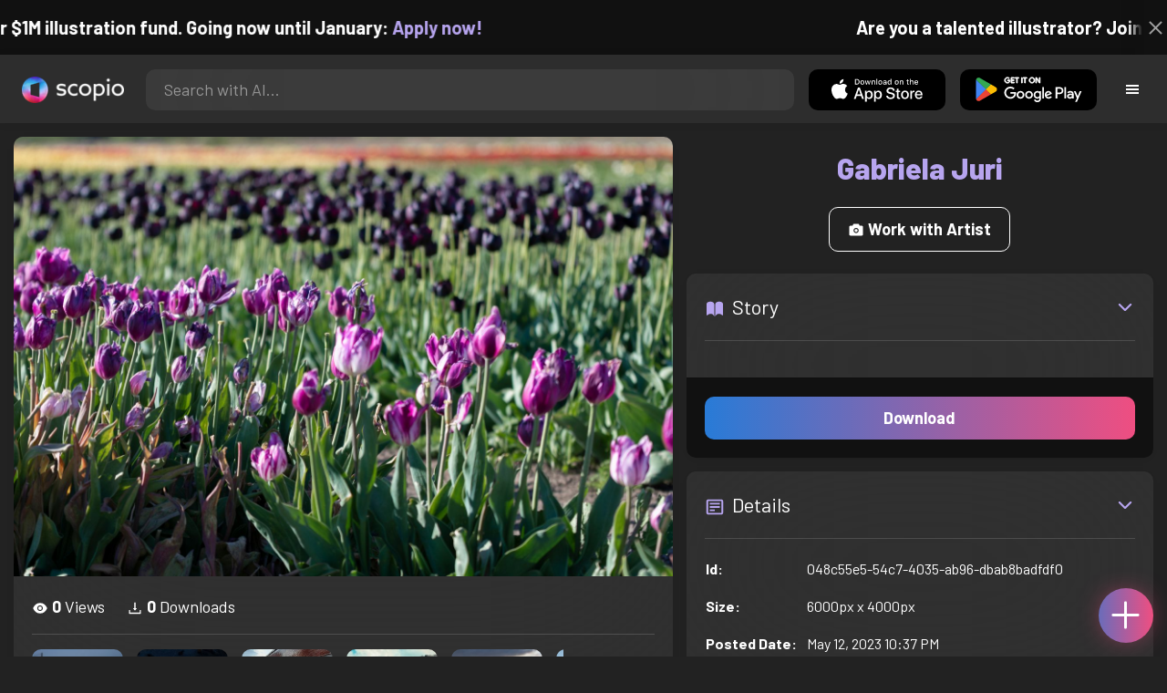

--- FILE ---
content_type: text/html; charset=utf-8
request_url: https://artist.scop.io/image/243f6c10-9364-4b60-8a1e-db6265d90768
body_size: 25104
content:
<!DOCTYPE html><html lang="en"><head><meta charSet="utf-8"/><meta name="viewport" content="width=device-width"/><meta name="description" content="Hire talented visual artists from around the globe for your creative projects in art, illustration, 3D, and design. Download millions of licensed diverse and authentic photography, illustrations, and art from 190 countries. Improve your visual storytelling by using imagery and hiring through our visual art community."/><meta name="theme-color" content="#222222"/><meta property="og:description" content="Hire talented visual artists from around the globe for your creative projects in art, illustration, 3D, and design. Download millions of licensed diverse and authentic photography, illustrations, and art from 190 countries. Improve your visual storytelling by using imagery and hiring through our visual art community."/><meta property="og:url" content="https://scop.io"/><meta property="og:type" content="website"/><meta property="og:image:alt" content="Scopio | Hire Visual Artists | Get Hired | Use Authentic Images"/><link rel="icon" href="/logo@2x.png"/><title>Image from Gabriela Juri - Scopio</title><meta name="robots" content="index,follow"/><meta property="og:title" content="Image from Gabriela Juri - Scopio"/><meta property="og:image" content="https://images.scop.io/24c920ad-52c7-4381-b25f-f72eb2460045/1500-7c866235-fd2b-415a-a325-87735acbb4dc.jpg"/><meta property="og:image:secure_url" content="https://images.scop.io/24c920ad-52c7-4381-b25f-f72eb2460045/1500-7c866235-fd2b-415a-a325-87735acbb4dc.jpg"/><meta property="og:image:width" content="6000"/><meta property="og:image:height" content="4000"/><meta name="next-head-count" content="16"/><meta name="facebook-domain-verification" content="p5w8w5jt8orna8f2x6hhn2hqosj9pt"/><script>
  !function(f,b,e,v,n,t,s)
  {if(f.fbq)return;n=f.fbq=function(){n.callMethod?
  n.callMethod.apply(n,arguments):n.queue.push(arguments)};
  if(!f._fbq)f._fbq=n;n.push=n;n.loaded=!0;n.version='2.0';
  n.queue=[];t=b.createElement(e);t.async=!0;
  t.src=v;s=b.getElementsByTagName(e)[0];
  s.parentNode.insertBefore(t,s)}(window, document,'script',
  'https://connect.facebook.net/en_US/fbevents.js');
  fbq('init', '372177889868976');
  fbq('track', 'PageView');
</script><noscript><img height="1" width="1" style="display:none" src="https://www.facebook.com/tr?id=372177889868976&amp;ev=PageView&amp;noscript=1"/></noscript><script>
  !function (w, d, t) {
    w.TiktokAnalyticsObject = t;
    var ttq = w[t] = w[t] || [];
    ttq.methods = ['page','track','identify','instances','debug','on','off','once','ready','setUserProperties','setVisitorProperties','reset'];
    ttq.setAndDefer = function (t, e) { t[e] = function () { t.push([e].concat(Array.prototype.slice.call(arguments, 0))); }; };
    for (var i = 0; i < ttq.methods.length; i++) ttq.setAndDefer(ttq, ttq.methods[i]);
    ttq.instance = function (t) { var e = ttq._i[t] || []; for (var n = 0; n < ttq.methods.length; n++) ttq.setAndDefer(e, ttq.methods[n]); return e; };
    ttq.load = function (e, n) { var i = 'https://analytics.tiktok.com/i18n/pixel/events.js'; ttq._t = ttq._t || {}; ttq._t[e] = +new Date(); ttq._o = ttq._o || {}; ttq._o[e] = n || {}; var o = d.createElement('script'); o.type = 'text/javascript'; o.async = true; o.src = i + '?sdkid=' + e + '&lib=' + t; var a = d.getElementsByTagName('script')[0]; a.parentNode.insertBefore(o, a); };
    ttq.load('D41N8QRC77U7N6DP7320');
    ttq.page();
  }(window, document, 'ttq');
</script><link rel="preload" href="/_next/static/media/727a5e5939c45715.p.woff2" as="font" type="font/woff2" crossorigin="anonymous"/><link rel="preload" href="/_next/static/media/da6e8409c2538de5.p.woff2" as="font" type="font/woff2" crossorigin="anonymous"/><link rel="preload" href="/_next/static/media/1ba0a863e6af8aeb.p.woff2" as="font" type="font/woff2" crossorigin="anonymous"/><link rel="preload" href="/_next/static/media/61d96c4884191721.p.woff2" as="font" type="font/woff2" crossorigin="anonymous"/><link rel="preload" href="/_next/static/media/b0bb26939bb40fdb.p.woff2" as="font" type="font/woff2" crossorigin="anonymous"/><link rel="preload" href="/_next/static/media/60c9b95e8d9e49be.p.woff2" as="font" type="font/woff2" crossorigin="anonymous"/><link rel="preload" href="/_next/static/media/6ad0344ed98ac2e9.p.woff2" as="font" type="font/woff2" crossorigin="anonymous"/><link rel="preload" href="/_next/static/media/cb8236635aff3c3e.p.woff2" as="font" type="font/woff2" crossorigin="anonymous"/><link rel="preload" href="/_next/static/media/b3a76c66cf7d6d7d.p.woff2" as="font" type="font/woff2" crossorigin="anonymous"/><link rel="preload" href="/_next/static/css/df714663431f7977.css" as="style"/><link rel="stylesheet" href="/_next/static/css/df714663431f7977.css" data-n-g=""/><noscript data-n-css=""></noscript><script defer="" nomodule="" src="/_next/static/chunks/polyfills-c67a75d1b6f99dc8.js"></script><script src="/_next/static/chunks/webpack-ec520ae71728b6e1.js" defer=""></script><script src="/_next/static/chunks/framework-5d22b1fdc4271279.js" defer=""></script><script src="/_next/static/chunks/main-9b9c71cc88868fb5.js" defer=""></script><script src="/_next/static/chunks/pages/_app-e50623b486dfb300.js" defer=""></script><script src="/_next/static/chunks/2e3a845b-5ca589b06021e372.js" defer=""></script><script src="/_next/static/chunks/ebc70433-02c1a2abe71d3e57.js" defer=""></script><script src="/_next/static/chunks/3a17f596-9e9dbc8d4817eada.js" defer=""></script><script src="/_next/static/chunks/69480c19-9e41bdcd443a9057.js" defer=""></script><script src="/_next/static/chunks/4577d2ec-0e8368e85494243e.js" defer=""></script><script src="/_next/static/chunks/2553-85ed9a54a38eda07.js" defer=""></script><script src="/_next/static/chunks/6729-3397ec207fe2e679.js" defer=""></script><script src="/_next/static/chunks/9153-e7dcc16371097056.js" defer=""></script><script src="/_next/static/chunks/4621-a9ad52f241cf47c7.js" defer=""></script><script src="/_next/static/chunks/3062-4a8a304c86d2b370.js" defer=""></script><script src="/_next/static/chunks/7848-9dc6a203ad021d5f.js" defer=""></script><script src="/_next/static/chunks/pages/image/%5Bhandle%5D-b45fabcf12369c2d.js" defer=""></script><script src="/_next/static/mYPkRnleGQzLEsFxI_91l/_buildManifest.js" defer=""></script><script src="/_next/static/mYPkRnleGQzLEsFxI_91l/_ssgManifest.js" defer=""></script><style data-styled="" data-styled-version="6.1.19">.faHhmg{padding:0px;}/*!sc*/
data-styled.g1[id="sc-85c25d-0"]{content:"faHhmg,"}/*!sc*/
.iKxwYt{padding-left:15px;padding-right:15px;width:100%;}/*!sc*/
data-styled.g2[id="sc-5323400-0"]{content:"iKxwYt,"}/*!sc*/
.hXwPwX{height:15px;min-height:15px;}/*!sc*/
data-styled.g3[id="sc-7a141d7-0"]{content:"hXwPwX,"}/*!sc*/
.brANfN{background-color:#222222;display:flex;justify-content:center;align-items:center;}/*!sc*/
data-styled.g4[id="sc-cc1b0b31-0"]{content:"brANfN,"}/*!sc*/
.lmAQss{width:100%;height:100%;border-radius:100%;background-size:cover;background-position:center;background-color:#FFFFFF22;}/*!sc*/
data-styled.g5[id="sc-cc1b0b31-1"]{content:"lmAQss,"}/*!sc*/
.dorytl{background-color:#2D2D2DAA;backdrop-filter:blur(100px);position:fixed;top:0px;bottom:0px;z-index:25000000;box-shadow:-1px 0px 10px #00000033;border-left:1px solid #ffffff0a;width:320px;max-width:100%;right:-320px;opacity:0;transition:right 300ms ease-in-out,opacity 300ms ease-in-out 300ms;overflow-y:scroll;overflow-x:hidden;scrollbar-width:none;-ms-overflow-style:none;}/*!sc*/
.dorytl::-webkit-scrollbar{width:0;height:0;}/*!sc*/
data-styled.g6[id="sc-2a0dd069-0"]{content:"dorytl,"}/*!sc*/
.jzjnAH{background-color:#00000066;position:fixed;top:0px;bottom:0px;left:0px;right:0px;z-index:20000000;transition:opacity 300ms ease-in-out;}/*!sc*/
data-styled.g9[id="sc-2a0dd069-3"]{content:"jzjnAH,"}/*!sc*/
.iTRjuW{cursor:pointer;margin:0px;width:30px;height:30px;border-radius:30px;display:flex;justify-content:center;align-items:center;border:none;background-color:transparent;color:#FFFFFF;}/*!sc*/
.iTRjuW:hover{background-color:#00000022;}/*!sc*/
.iTRjuW:active{transform:scale(0.95);}/*!sc*/
data-styled.g10[id="sc-2a0dd069-4"]{content:"iTRjuW,"}/*!sc*/
.cwnKJY{flex:1;display:flex;justify-content:center;align-items:center;font-weight:bold;}/*!sc*/
data-styled.g11[id="sc-2a0dd069-5"]{content:"cwnKJY,"}/*!sc*/
.kemofl{cursor:pointer;flex:1;text-align:center;font-weight:bold;padding:20px 10px;border-radius:10px;background-color:#00000000;}/*!sc*/
data-styled.g12[id="sc-243354b2-0"]{content:"kemofl,"}/*!sc*/
.hIjuny{background-color:#00000033;margin-bottom:10px;border-radius:80px;height:80px;width:80px;display:inline-flex;align-items:center;justify-content:center;font-size:60px;color:#FFFFFF99;box-shadow:0px 0px 0px 0px #B7A5EF;background-size:cover;background-position:center;transition:box-shadow 200ms ease-out;}/*!sc*/
data-styled.g13[id="sc-243354b2-1"]{content:"hIjuny,"}/*!sc*/
.daQMxJ{color:#B7A5EF;margin-bottom:8px;line-height:1;}/*!sc*/
data-styled.g14[id="sc-243354b2-2"]{content:"daQMxJ,"}/*!sc*/
.jbDYKT{line-height:1;font-size:small;}/*!sc*/
data-styled.g15[id="sc-243354b2-3"]{content:"jbDYKT,"}/*!sc*/
.fxefpp{position:absolute;padding:0px;left:0px;right:0px;}/*!sc*/
data-styled.g16[id="sc-3aa2150b-0"]{content:"fxefpp,"}/*!sc*/
.bndQHE{list-style:none;text-align:center;opacity:0;display:block;animation:djyxat 500ms ease forwards 0ms;}/*!sc*/
.eBQYJR{list-style:none;text-align:center;opacity:0;display:block;animation:djyxat 500ms ease forwards 50ms;}/*!sc*/
.ivAeUB{list-style:none;text-align:center;opacity:0;display:block;animation:djyxat 500ms ease forwards 100ms;}/*!sc*/
.xcXLc{list-style:none;text-align:center;opacity:0;display:block;animation:djyxat 500ms ease forwards 150ms;}/*!sc*/
.beBIFe{list-style:none;text-align:center;opacity:0;display:block;animation:djyxat 500ms ease forwards 200ms;}/*!sc*/
.gXHBQD{list-style:none;text-align:center;opacity:0;display:block;animation:djyxat 500ms ease forwards 250ms;}/*!sc*/
.blnDfD{list-style:none;text-align:center;opacity:0;display:block;animation:djyxat 500ms ease forwards 300ms;}/*!sc*/
.iKUzUS{list-style:none;text-align:center;opacity:0;display:block;animation:djyxat 500ms ease forwards 350ms;}/*!sc*/
.ijPXWM{list-style:none;text-align:center;opacity:0;display:block;animation:djyxat 500ms ease forwards 400ms;}/*!sc*/
.RzMtx{list-style:none;text-align:center;opacity:0;display:block;animation:djyxat 500ms ease forwards 450ms;}/*!sc*/
.iqBSxl{list-style:none;text-align:center;opacity:0;display:block;animation:djyxat 500ms ease forwards 500ms;}/*!sc*/
.Cbkis{list-style:none;text-align:center;opacity:0;display:block;animation:djyxat 500ms ease forwards 550ms;}/*!sc*/
.ZDwhO{list-style:none;text-align:center;opacity:0;display:block;animation:djyxat 500ms ease forwards 600ms;}/*!sc*/
.hcFOnT{list-style:none;text-align:center;opacity:0;display:block;animation:djyxat 500ms ease forwards 650ms;}/*!sc*/
.bgpqIn{list-style:none;text-align:center;opacity:0;display:block;animation:djyxat 500ms ease forwards 700ms;}/*!sc*/
.iHTJgS{list-style:none;text-align:center;opacity:0;display:none;}/*!sc*/
data-styled.g17[id="sc-3aa2150b-1"]{content:"bndQHE,eBQYJR,ivAeUB,xcXLc,beBIFe,gXHBQD,blnDfD,iKUzUS,ijPXWM,RzMtx,iqBSxl,Cbkis,ZDwhO,hcFOnT,bgpqIn,iHTJgS,"}/*!sc*/
.EDgof{width:100%;font-weight:bold;display:flex;justify-content:center;border-radius:10px;padding:15px 20px;cursor:pointer;transition:transform 200ms ease-in-out;color:#FFFFFF;z-index:100000000;}/*!sc*/
.EDgof:hover{background-color:#00000022;text-decoration:none!important;transform:scale(1.05);}/*!sc*/
.EDgof:active{transform:scale(0.95);}/*!sc*/
data-styled.g18[id="sc-3aa2150b-2"]{content:"EDgof,"}/*!sc*/
.ea-DUDc{position:relative;}/*!sc*/
data-styled.g19[id="sc-91da46db-0"]{content:"ea-DUDc,"}/*!sc*/
.gchIVB{display:flex;}/*!sc*/
data-styled.g20[id="sc-91da46db-1"]{content:"gchIVB,"}/*!sc*/
.RWUmz{padding:8px;position:absolute;top:0px;left:0px;right:0px;z-index:10000;height:75px;background-color:#2D2D2D;box-shadow:0px 1px 10px #00000011;}/*!sc*/
data-styled.g21[id="sc-61c3ad9e-0"]{content:"RWUmz,"}/*!sc*/
.gCbuSJ{display:flex;margin:auto;}/*!sc*/
data-styled.g22[id="sc-61c3ad9e-1"]{content:"gCbuSJ,"}/*!sc*/
.ciaGYn{height:75px;}/*!sc*/
data-styled.g23[id="sc-61c3ad9e-2"]{content:"ciaGYn,"}/*!sc*/
.jJYGrt{padding:8px;display:flex;align-items:center;}/*!sc*/
data-styled.g24[id="sc-61c3ad9e-3"]{content:"jJYGrt,"}/*!sc*/
.eGTUmr{padding:8px;flex:1;justify-content:center;align-items:center;}/*!sc*/
data-styled.g25[id="sc-61c3ad9e-4"]{content:"eGTUmr,"}/*!sc*/
.eotbmb{padding:8px;display:flex;align-items:center;}/*!sc*/
data-styled.g26[id="sc-61c3ad9e-5"]{content:"eotbmb,"}/*!sc*/
.ddbelh{display:flex;align-items:center;width:0px;display:flex;justify-content:center;align-items:center;overflow:hidden;transition:width 300ms ease;}/*!sc*/
data-styled.g27[id="sc-61c3ad9e-6"]{content:"ddbelh,"}/*!sc*/
.bbriCt{padding:8px;display:flex;align-items:center;}/*!sc*/
data-styled.g28[id="sc-61c3ad9e-7"]{content:"bbriCt,"}/*!sc*/
.iJlStX{display:flex;flex:1;height:100%;}/*!sc*/
data-styled.g29[id="sc-61c3ad9e-8"]{content:"iJlStX,"}/*!sc*/
.iVwcPA{display:flex;flex:1;padding:10px 20px;border-radius:10px;border:none;height:100%;outline:none;}/*!sc*/
.iVwcPA:focus{transform:300ms ease-in-out;box-shadow:0px 0px 0px 3px #B7A5EF66;}/*!sc*/
data-styled.g30[id="sc-61c3ad9e-9"]{content:"iVwcPA,"}/*!sc*/
.gUZfSM{width:150px;height:100%!important;background-color:black;border-radius:10px;border:none;color:white;cursor:pointer;}/*!sc*/
data-styled.g31[id="sc-61c3ad9e-10"]{content:"gUZfSM,"}/*!sc*/
.iNcWot{height:100%;width:45px;aspect-ratio:1;display:flex;justify-content:center;align-items:center;cursor:pointer;}/*!sc*/
.iNcWot:hover{opacity:0.8;}/*!sc*/
.iNcWot:active{opacity:0.5;}/*!sc*/
data-styled.g32[id="sc-61c3ad9e-11"]{content:"iNcWot,"}/*!sc*/
.LdvNM{display:flex;flex-direction:column;min-height:100vh;}/*!sc*/
data-styled.g33[id="sc-c6ac3502-0"]{content:"LdvNM,"}/*!sc*/
.drdvVd{font-weight:bold;border-radius:10px;padding:10px 20px;font-size:18px;width:none;border:none;pointer-events:auto;opacity:1;transition:opacity 200ms;}/*!sc*/
.drdvVd.glass-button{background:rgba(255, 255, 255, 0.1);backdrop-filter:blur(10px);-webkit-backdrop-filter:blur(10px);border:1px solid rgba(255, 255, 255, 0.2);box-shadow:0 2px 8px rgba(0, 0, 0, 0.2);color:#FFFFFF;}/*!sc*/
.drdvVd.glass-button:hover{background:rgba(255, 255, 255, 0.15);box-shadow:0 4px 12px rgba(0, 0, 0, 0.3);}/*!sc*/
.drdvVd.glass-button:active{box-shadow:0 2px 8px rgba(0, 0, 0, 0.2);}/*!sc*/
.fzsXKb{font-weight:bold;border-radius:10px;padding:10px 20px;font-size:18px;width:100%;border:none;pointer-events:auto;opacity:1;transition:opacity 200ms;}/*!sc*/
.fzsXKb.glass-button{background:rgba(255, 255, 255, 0.1);backdrop-filter:blur(10px);-webkit-backdrop-filter:blur(10px);border:1px solid rgba(255, 255, 255, 0.2);box-shadow:0 2px 8px rgba(0, 0, 0, 0.2);color:#FFFFFF;}/*!sc*/
.fzsXKb.glass-button:hover{background:rgba(255, 255, 255, 0.15);box-shadow:0 4px 12px rgba(0, 0, 0, 0.3);}/*!sc*/
.fzsXKb.glass-button:active{box-shadow:0 2px 8px rgba(0, 0, 0, 0.2);}/*!sc*/
data-styled.g34[id="sc-e74385ac-0"]{content:"drdvVd,fzsXKb,"}/*!sc*/
.jiWIKP{border:none;color:white;background-size:100%;background-image:linear-gradient(to right, #287BD7, #EF4E81);pointer-events:auto;animation:none;transition:background-size 0.5s ease-in-out,opacity 500ms!important;}/*!sc*/
@keyframes buttonLoadingAnimation{0%{box-shadow:0px 0px 30px -15px #EF4E81;background-size:100%;}50%{box-shadow:0px 0px 30px -15px #287BD7;background-size:150%;}100%{box-shadow:0px 0px 30px -15px #EF4E81;background-size:100%;}}/*!sc*/
@keyframes buttonHoverAnimation{0%{background-size:100%;}100%{background-size:150%;}}/*!sc*/
@keyframes buttonActiveAnimation{0%{background-size:150%;}100%{background-size:100%;}}/*!sc*/
.jiWIKP:hover{animation:buttonHoverAnimation 0.5s forwards;}/*!sc*/
.jiWIKP:active{animation:buttonActiveAnimation 0.25s forwards;}/*!sc*/
data-styled.g35[id="sc-e74385ac-1"]{content:"jiWIKP,"}/*!sc*/
.EGEqQ{border:1px solid #FFFFFF;color:#FFFFFF;background-color:transparent;transition:background-color 200ms,color 200ms;}/*!sc*/
.EGEqQ:hover{background-color:#FFFFFF33;color:#FFFFFF;}/*!sc*/
.EGEqQ:active{background-color:#FFFFFF44;color:#FFFFFF;}/*!sc*/
data-styled.g37[id="sc-e74385ac-3"]{content:"EGEqQ,"}/*!sc*/
html{scroll-behavior:smooth;}/*!sc*/
body{background-color:#222222;color:#FFFFFF;position:relative;}/*!sc*/
a{color:#B7A5EF;text-decoration:none!important;}/*!sc*/
a:hover{color:#B7A5EFCC;text-decoration:underline!important;}/*!sc*/
.text-primary{color:#B7A5EF!important;}/*!sc*/
.text-secondary{color:#EF4E81!important;}/*!sc*/
.card{backdrop-filter:blur(100px)!important;background-color:#FFFFFF11!important;border-radius:10px!important;border:none!important;box-shadow:0px 2px 12px -11px black!important;}/*!sc*/
.card-img{border-radius:10px 10px 0px 0px!important;}/*!sc*/
.card-header{border-radius:10px 10px 0px 0px!important;background-color:#2D2D2D!important;padding:20px!important;}/*!sc*/
.card-body{padding:20px!important;}/*!sc*/
.card-footer{border-radius:0px 0px 10px 10px!important;padding:20px!important;}/*!sc*/
table{background-color:transparent!important;}/*!sc*/
.modal-content{height:auto!important;margin:auto!important;}/*!sc*/
.cursor-pointer{cursor:pointer!important;}/*!sc*/
.text-color{color:#B7A5EF!important;}/*!sc*/
.text-muted{color:#FFFFFF99!important;}/*!sc*/
.scp-shadow{box-shadow:0px 5px 10px -10px black!important;}/*!sc*/
.scp-shadow-hover:hover{box-shadow:0px 5px 15px -10px black!important;}/*!sc*/
input:not([type="checkbox"]),select,textarea{appearance:none;-webkit-appearance:none;width:100%;color:#FFFFFF!important;background-color:#FFFFFF11!important;backdrop-filter:blur(100px);font-size:18px!important;display:flex;flex:1;padding:10px 20px!important;border:none!important;border-radius:10px!important;outline:none;transform:300ms ease-in-out!important;-ms-overflow-style:none;}/*!sc*/
input:not([type="checkbox"]):focus,select:focus,textarea:focus{transform:300ms ease-in-out!important;box-shadow:0px 0px 0px 3px #B7A5EF66!important;}/*!sc*/
input:not([type="checkbox"])::-webkit-scrollbar,select::-webkit-scrollbar,textarea::-webkit-scrollbar{width:0;height:0;}/*!sc*/
::placeholder{color:#FFFFFF77!important;}/*!sc*/
::-ms-input-placeholder{color:#FFFFFF77!important;}/*!sc*/
select.placeholder-selected{color:#FFFFFF77!important;}/*!sc*/
#nprogress .bar{background-color:#287BD7!important;background:linear-gradient(to right, #287BD7, #EF4E81);height:4px;border-radius:4px;z-index:100000000;}/*!sc*/
@media only screen and (max-width: 600px){#nprogress .bar{height:3px;border-radius:3px;}}/*!sc*/
#nprogress .peg{height:100%;width:40px;border-radius:100px;background:linear-gradient(to right, #FFFFFF00, #FFFFFFFF);box-shadow:2px 0px 2px 0px #FFFFFFAA;transform:rotate(0);}/*!sc*/
.multiple-values-highlight{font-weight:bold!important;text-shadow:0px 0px 10px #EF4E8199!important;}/*!sc*/
.modal-content{border-radius:10px!important;background-color:#2D2D2D!important;border:none;}/*!sc*/
.modal-header{border-bottom:1px solid #FFFFFF11;}/*!sc*/
.modal-open{overflow-y:scroll!important;overflow-x:hidden!important;padding-right:0px!important;scrollbar-width:none!important;}/*!sc*/
.text-danger{color:tomato!important;}/*!sc*/
iframe{right:600px!important;}/*!sc*/
data-styled.g40[id="sc-global-enBoQG1"]{content:"sc-global-enBoQG1,"}/*!sc*/
.cMdFnI{margin-top:auto;background-color:#111111;color:white;}/*!sc*/
data-styled.g41[id="sc-7b3f34a6-0"]{content:"cMdFnI,"}/*!sc*/
.oVxTl{padding:40px;background-color:#2D2D2D;}/*!sc*/
data-styled.g42[id="sc-7b3f34a6-1"]{content:"oVxTl,"}/*!sc*/
.gfMIgv{padding:40px;}/*!sc*/
data-styled.g43[id="sc-7b3f34a6-2"]{content:"gfMIgv,"}/*!sc*/
.fhyDSO{list-style:none;padding:0px;}/*!sc*/
data-styled.g44[id="sc-7b3f34a6-3"]{content:"fhyDSO,"}/*!sc*/
.cpQKOv{margin-bottom:10px;font-size:16px;}/*!sc*/
data-styled.g45[id="sc-7b3f34a6-4"]{content:"cpQKOv,"}/*!sc*/
.hsEgE{width:100%;background:none!important;background-color:#000000!important;}/*!sc*/
.hsEgE:hover{background-color:#000000dd!important;}/*!sc*/
.hsEgE:active{background-color:#000000!important;}/*!sc*/
data-styled.g46[id="sc-7b3f34a6-5"]{content:"hsEgE,"}/*!sc*/
.fZBia-D{position:fixed;width:60px;height:60px;right:15px;bottom:15px;z-index:1000000000;}/*!sc*/
data-styled.g58[id="sc-8f091726-0"]{content:"fZBia-D,"}/*!sc*/
.jCYQRG{user-select:none;width:100%;height:100%;border-radius:60px;box-shadow:0px 0px 30px -10px #EF4E81;display:flex;justify-content:center;align-items:center;cursor:pointer;transition:500ms;background-image:linear-gradient(to right, #287BD7 -50%, #EF4E81 100%);}/*!sc*/
@keyframes buttonHoverAnimation{0%{background-image:linear-gradient(to right, #287BD7 -50%, #EF4E81 100%);}100%{background-image:linear-gradient(to right, #287BD7 -100%, #EF4E81 100%);}}/*!sc*/
@keyframes buttonActiveAnimation{0%{background-size:100%;}100%{background-size:150%;}}/*!sc*/
.jCYQRG:hover{animation:buttonHoverAnimation 1s forwards;}/*!sc*/
.jCYQRG:active{animation:buttonActiveAnimation 1s forwards;}/*!sc*/
data-styled.g59[id="sc-8f091726-1"]{content:"jCYQRG,"}/*!sc*/
.gOINkQ{position:absolute;transition:200ms;z-index:-1;bottom:30px;right:30px;transform:scale(
		0
	);background-color:#2D2D2DAA;box-shadow:0px 2px 10px #222222;backdrop-filter:blur(50px);padding:15px;border-radius:10px;border:1px solid #FFFFFF11;transform-origin:100% 100%;width:200px;}/*!sc*/
data-styled.g60[id="sc-8f091726-2"]{content:"gOINkQ,"}/*!sc*/
.bKszla{padding:5px 10px;font-size:20px;text-align:center;border-radius:5px;cursor:pointer;}/*!sc*/
.bKszla:hover{background-color:#B7A5EF66;}/*!sc*/
data-styled.g61[id="sc-8f091726-3"]{content:"bKszla,"}/*!sc*/
.bSeYcd{transform:translateY(-2px);opacity:0.4;margin-right:5px;}/*!sc*/
data-styled.g62[id="sc-8f091726-4"]{content:"bSeYcd,"}/*!sc*/
.exvZzg{transform:translateY(-2px);opacity:0.4;margin-right:5px;}/*!sc*/
data-styled.g63[id="sc-8f091726-5"]{content:"exvZzg,"}/*!sc*/
.jFTCIH{transform:translateY(-2px);opacity:0.4;margin-right:5px;}/*!sc*/
data-styled.g64[id="sc-8f091726-6"]{content:"jFTCIH,"}/*!sc*/
.cNXQtV{background-color:#111111;position:absolute;height:60px;top:-60px;width:100%;color:white;display:flex;justify-content:center;align-items:center;font-weight:bold;font-size:20px;font-size:clamp(16px, 2vw, 20px);overflow:hidden;}/*!sc*/
data-styled.g65[id="sc-dc8bafc0-0"]{content:"cNXQtV,"}/*!sc*/
.dmRoff{box-shadow:0px 0px 10px 10px #111111;position:absolute;z-index:1000000;background-color:#111111;right:0px;top:0px;bottom:0px;display:flex;justify-content:center;align-items:center;aspect-ratio:1;cursor:pointer;color:#ffffff99;}/*!sc*/
.dmRoff:hover{color:#ffffffff;}/*!sc*/
.dmRoff:active{color:#ffffff99;}/*!sc*/
data-styled.g66[id="sc-dc8bafc0-1"]{content:"dmRoff,"}/*!sc*/
.fdCkFA{cursor:pointer;font-size:22px;display:flex;justify-content:center;align-items:center;user-select:none;margin:0px 20px;padding:20px 0px;transition:border-bottom-color 200ms linear;border-bottom:1px solid #FFFFFF22;}/*!sc*/
data-styled.g71[id="sc-4ab6291e-0"]{content:"fdCkFA,"}/*!sc*/
@keyframes djyxat{0%{opacity:0;transform:translateX(400px);}100%{opacity:1;transform:translateX(0);}}/*!sc*/
data-styled.g96[id="sc-keyframes-djyxat"]{content:"djyxat,"}/*!sc*/
.bmGnQc{width:15px;min-width:15px;}/*!sc*/
data-styled.g97[id="sc-e74d31c1-0"]{content:"bmGnQc,"}/*!sc*/
.fmCQnc{width:100%;padding:0px 15px;display:flex;overflow-y:hidden;}/*!sc*/
.fmCQnc::-webkit-scrollbar{width:0.5rem;height:0px;}/*!sc*/
data-styled.g102[id="sc-837fd64e-0"]{content:"fmCQnc,"}/*!sc*/
.kuYKRb{display:flex;}/*!sc*/
data-styled.g103[id="sc-7362d475-0"]{content:"kuYKRb,"}/*!sc*/
.kXJAxR{flex:1;display:flex;align-items:center;}/*!sc*/
data-styled.g104[id="sc-7362d475-1"]{content:"kXJAxR,"}/*!sc*/
.kjIZGG{display:flex;align-items:center;}/*!sc*/
data-styled.g105[id="sc-7362d475-2"]{content:"kjIZGG,"}/*!sc*/
.bHpYgc{cursor:pointer;display:block;font-size:18px;padding:5px;border-radius:10px;transition:100ms linear;}/*!sc*/
.bHpYgc:hover{background-color:#00000011;}/*!sc*/
.bHpYgc:active{opacity:0.75;}/*!sc*/
data-styled.g106[id="sc-7362d475-3"]{content:"bHpYgc,"}/*!sc*/
.dBnGjF{border:solid 1px #FFFFFF99;color:#FFFFFF99;font-size:18px;display:inline-flex;border-radius:10px;padding:8px 16px;margin:2px;transition:100ms linear;cursor:pointer;}/*!sc*/
.dBnGjF:hover{text-decoration:none!important;background-color:#FFFFFF99;color:#222222;}/*!sc*/
data-styled.g107[id="sc-479b0573-0"]{content:"dBnGjF,"}/*!sc*/
.jPcaMP{display:flex;}/*!sc*/
data-styled.g108[id="sc-21f684f7-0"]{content:"jPcaMP,"}/*!sc*/
.iAVOUX{width:100%;display:flex;overflow-y:scroll;position:relative;}/*!sc*/
.iAVOUX::-webkit-scrollbar{width:0rem;height:0px;}/*!sc*/
data-styled.g109[id="sc-21f684f7-1"]{content:"iAVOUX,"}/*!sc*/
.fviYlv{background-color:#FFFFFF11;background-image:url(https://images.scop.io/a4f21d7c-64a3-4205-a541-63904ad8b051/320-bfa9197b-1500-4c71-913c-5e2465ec0027.jpg);border-radius:10px;background-position:center;background-size:cover;min-width:100px;width:100px;height:100px;object-fit:cover;margin:0px;}/*!sc*/
.fumeAK{background-color:#FFFFFF11;background-image:url(https://images.scop.io/5b6ab6a7-c487-495c-a696-2bab600e347c/320-13c24fc3-fc6f-4ad3-8c30-f07acb7ad735.jpg);border-radius:10px;background-position:center;background-size:cover;min-width:100px;width:100px;height:100px;object-fit:cover;margin:0px;}/*!sc*/
.XRffL{background-color:#FFFFFF11;background-image:url(https://scopio-photo-submissions-resized.s3.amazonaws.com/0869f943-d992-4564-a635-2b7011b61b97/1f98f59a-96b2-4d4e-9fb5-6f926f029f53.jpeg);border-radius:10px;background-position:center;background-size:cover;min-width:100px;width:100px;height:100px;object-fit:cover;margin:0px;}/*!sc*/
.kilsoS{background-color:#FFFFFF11;background-image:url(https://images.scop.io/a5e9b35c-9bba-4b65-987b-ecfc18668a19/320-c248c6b3-c288-4599-97a0-41eeeac25bdf.jpg);border-radius:10px;background-position:center;background-size:cover;min-width:100px;width:100px;height:100px;object-fit:cover;margin:0px;}/*!sc*/
.dhgKiI{background-color:#FFFFFF11;background-image:url(https://images.scop.io/0e157e7b-59d1-4065-b672-4ebecb9734fc/320-62f15864-7b5d-4e69-9ae5-5da8095562a0.jpg);border-radius:10px;background-position:center;background-size:cover;min-width:100px;width:100px;height:100px;object-fit:cover;margin:0px;}/*!sc*/
.bJLlhK{background-color:#FFFFFF11;background-image:url(https://images.scop.io/037b26ab-b5b5-4fad-b00a-403a35cd00b4/320-3d8da82d-f74a-4f42-8d53-38abe0625396.jpg);border-radius:10px;background-position:center;background-size:cover;min-width:100px;width:100px;height:100px;object-fit:cover;margin:0px;}/*!sc*/
.kZvFlm{background-color:#FFFFFF11;background-image:url(https://images.scop.io/d55b2bb0-e9ea-45e8-8fa2-1a67e88d610a/320-a8571f40-674e-4fc6-9183-910d5d0ebc95.jpg);border-radius:10px;background-position:center;background-size:cover;min-width:100px;width:100px;height:100px;object-fit:cover;margin:0px;}/*!sc*/
.dOaLuU{background-color:#FFFFFF11;background-image:url(https://scopio-photo-submissions-resized.s3.amazonaws.com/7eb6415e-1746-4f3f-8cf3-238be5828ee6/46dfe533-38e9-4ef3-8bba-6b448ec89c39.jpeg);border-radius:10px;background-position:center;background-size:cover;min-width:100px;width:100px;height:100px;object-fit:cover;margin:0px;}/*!sc*/
.XWFwn{background-color:#FFFFFF11;background-image:url(https://scopio-photo-submissions-resized.s3.amazonaws.com/f3702351-3f9a-4779-8d29-99ea5bd83fb5/c4520267-ac38-46d0-a9f7-394b3aae74a2.jpeg);border-radius:10px;background-position:center;background-size:cover;min-width:100px;width:100px;height:100px;object-fit:cover;margin:0px;}/*!sc*/
.dnduKT{background-color:#FFFFFF11;background-image:url(https://images.scop.io/9cb787bb-7c18-4317-ad13-c407d034bc15/320-0697babe-b75c-4d2b-86a2-83510722e23d.jpg);border-radius:10px;background-position:center;background-size:cover;min-width:100px;width:100px;height:100px;object-fit:cover;margin:0px;}/*!sc*/
.fRmjXw{background-color:#FFFFFF11;background-image:url(https://images.scop.io/7b3e9b5a-b38e-4ad9-aa78-4e11389891fc/320-11c513bc-1f83-4dd0-92c1-5af7c92ac59f.jpg);border-radius:10px;background-position:center;background-size:cover;min-width:100px;width:100px;height:100px;object-fit:cover;margin:0px;}/*!sc*/
.gLnKXw{background-color:#FFFFFF11;background-image:url(https://images.scop.io/395703ee-0543-4b66-be1f-c0690440be8b/320-236d3934-9db0-4833-98af-04badf7634ce.jpg);border-radius:10px;background-position:center;background-size:cover;min-width:100px;width:100px;height:100px;object-fit:cover;margin:0px;}/*!sc*/
.iFKHGl{background-color:#FFFFFF11;background-image:url(https://images.scop.io/75cda3ce-c19e-48e0-966f-b5ad8e72af4a/320-585207e6-b0b0-44cd-9500-c56ea5383ae8.jpg);border-radius:10px;background-position:center;background-size:cover;min-width:100px;width:100px;height:100px;object-fit:cover;margin:0px;}/*!sc*/
.bfgluK{background-color:#FFFFFF11;background-image:url(https://images.scop.io/ab314606-a860-4637-977b-c646fe31b732/320-bf4fa2fe-7c9b-437d-a63f-05c59bdf7081.jpg);border-radius:10px;background-position:center;background-size:cover;min-width:100px;width:100px;height:100px;object-fit:cover;margin:0px;}/*!sc*/
.fIFieQ{background-color:#FFFFFF11;background-image:url(https://images.scop.io/bc0e8456-a1ad-41f1-a934-d675c0562c7d/320-b5ff8358-33bf-40d5-8d41-bb3b5640e5f8.jpg);border-radius:10px;background-position:center;background-size:cover;min-width:100px;width:100px;height:100px;object-fit:cover;margin:0px;}/*!sc*/
.ghdMji{background-color:#FFFFFF11;background-image:url(https://images.scop.io/7f79ea29-39d9-4fda-8ffa-95ec73154196/320-befb0e14-f1d2-43a4-b978-c1cc1195d62e.jpg);border-radius:10px;background-position:center;background-size:cover;min-width:100px;width:100px;height:100px;object-fit:cover;margin:0px;}/*!sc*/
.dwzBSJ{background-color:#FFFFFF11;background-image:url(https://scopio-photo-submissions-resized.s3.amazonaws.com/17ea160b-aecb-4251-b1b9-7e1a41165443/b2cf3db9-443e-4c1c-83f5-abe1fe8e5598.jpeg);border-radius:10px;background-position:center;background-size:cover;min-width:100px;width:100px;height:100px;object-fit:cover;margin:0px;}/*!sc*/
.ksylWp{background-color:#FFFFFF11;background-image:url(https://images.scop.io/f55a90af-0b24-4159-afa3-b677f34ba14a/320-e25fac7d-9267-46d9-81a2-20814ceea247.jpg);border-radius:10px;background-position:center;background-size:cover;min-width:100px;width:100px;height:100px;object-fit:cover;margin:0px;}/*!sc*/
.lpvkbX{background-color:#FFFFFF11;background-image:url(https://images.scop.io/51e3d625-5c93-447e-9d61-d5f3c8826038/320-a6ffa664-e905-4fe0-bc5e-5815d3bfc3b1.jpg);border-radius:10px;background-position:center;background-size:cover;min-width:100px;width:100px;height:100px;object-fit:cover;margin:0px;}/*!sc*/
.irOnFH{background-color:#FFFFFF11;background-image:url(https://images.scop.io/64da0218-d3e0-4c59-a2df-465e6b189e9e/320-9b523921-d434-4bbd-93ae-73c701f8378c.jpg);border-radius:10px;background-position:center;background-size:cover;min-width:100px;width:100px;height:100px;object-fit:cover;margin:0px;}/*!sc*/
.gHUbMl{background-color:#FFFFFF11;background-image:url(https://scopio-photo-submissions-resized.s3.amazonaws.com/cfbfc8cb-f2dd-4cac-b27e-70d79fec693b/39df2a85-7e5c-40f6-9d4e-45f3ce1377da.jpeg);border-radius:10px;background-position:center;background-size:cover;min-width:100px;width:100px;height:100px;object-fit:cover;margin:0px;}/*!sc*/
.huxACL{background-color:#FFFFFF11;background-image:url(https://images.scop.io/a5e9b35c-9bba-4b65-987b-ecfc18668a19/320-2d91a1f6-b001-41f6-be18-5e532617afdc.jpg);border-radius:10px;background-position:center;background-size:cover;min-width:100px;width:100px;height:100px;object-fit:cover;margin:0px;}/*!sc*/
.gkhLYj{background-color:#FFFFFF11;background-image:url(https://images.scop.io/a5e9b35c-9bba-4b65-987b-ecfc18668a19/320-c3f49989-dbb4-4f58-bab3-e520c2048700.jpg);border-radius:10px;background-position:center;background-size:cover;min-width:100px;width:100px;height:100px;object-fit:cover;margin:0px;}/*!sc*/
.dvctVL{background-color:#FFFFFF11;background-image:url(https://images.scop.io/a5e9b35c-9bba-4b65-987b-ecfc18668a19/320-2d01c716-0970-4280-8bf3-3ff735c25469.jpg);border-radius:10px;background-position:center;background-size:cover;min-width:100px;width:100px;height:100px;object-fit:cover;margin:0px;}/*!sc*/
.kghuYr{background-color:#FFFFFF11;background-image:url(https://images.scop.io/090e6cd9-4594-4154-814c-0581a949c8d0/320-621aa26d-9174-4504-b38c-d8ea6ada8646.jpg);border-radius:10px;background-position:center;background-size:cover;min-width:100px;width:100px;height:100px;object-fit:cover;margin:0px;}/*!sc*/
data-styled.g110[id="sc-21f684f7-2"]{content:"fviYlv,fumeAK,XRffL,kilsoS,dhgKiI,bJLlhK,kZvFlm,dOaLuU,XWFwn,dnduKT,fRmjXw,gLnKXw,iFKHGl,bfgluK,fIFieQ,ghdMji,dwzBSJ,ksylWp,lpvkbX,irOnFH,gHUbMl,huxACL,gkhLYj,dvctVL,kghuYr,"}/*!sc*/
.qIZzU{font-weight:bold;display:inline-flex;justify-content:center;align-items:center;text-align:center;width:100px;height:100px;margin:0px;}/*!sc*/
.qIZzU:hover{text-decoration:none!important;background-color:#FFFFFF11;}/*!sc*/
data-styled.g112[id="sc-21f684f7-4"]{content:"qIZzU,"}/*!sc*/
.bbJYGp{color:#FFFFFF99;}/*!sc*/
data-styled.g113[id="sc-675b7ee6-0"]{content:"bbJYGp,"}/*!sc*/
.kwKbPK{max-height:400px;overflow:scroll;overflow-x:hidden;box-sizing:border-box;}/*!sc*/
.kwKbPK ::-webkit-scrollbar{display:none;}/*!sc*/
.kwKbPK>:last-child{margin-bottom:0px!important;}/*!sc*/
data-styled.g123[id="sc-c81bfea-0"]{content:"kwKbPK,"}/*!sc*/
.brfWed{background-color:#111111!important;color:white;}/*!sc*/
data-styled.g124[id="sc-c81bfea-1"]{content:"brfWed,"}/*!sc*/
</style></head><body><div id="__next"><noscript><img height="1" width="1" style="display:none" src="https://www.facebook.com/tr?id=372177889868976&amp;ev=PageView&amp;noscript=1" alt=""/></noscript><div class="sc-c6ac3502-0 LdvNM __className_70f77c"><header class="sc-61c3ad9e-0 RWUmz"><div style="max-width:100%;margin:auto;width:100%" class=""><div class="sc-61c3ad9e-1 gCbuSJ"><div class="sc-61c3ad9e-3 jJYGrt"><a class="p-2" href="/"><img alt="Scopio Logo" srcSet="/_next/image?url=%2Fscopio-white%402x.png&amp;w=128&amp;q=75 1x, /_next/image?url=%2Fscopio-white%402x.png&amp;w=256&amp;q=75 2x" src="/_next/image?url=%2Fscopio-white%402x.png&amp;w=256&amp;q=75" width="112" height="28.8" decoding="async" data-nimg="1" class="d-none d-sm-flex cursor-pointer" loading="lazy" style="color:transparent"/><img alt="Scopio Logo" srcSet="/_next/image?url=%2Flogo%402x.png&amp;w=32&amp;q=75 1x, /_next/image?url=%2Flogo%402x.png&amp;w=64&amp;q=75 2x" src="/_next/image?url=%2Flogo%402x.png&amp;w=64&amp;q=75" width="28.8" height="28.8" decoding="async" data-nimg="1" class="d-flex d-sm-none cursor-pointer" loading="lazy" style="color:transparent"/></a></div><div class="sc-61c3ad9e-4 eGTUmr"><form class="sc-61c3ad9e-8 iJlStX"><input id="search-input" type="text" placeholder="Search with AI..." class="sc-61c3ad9e-9 iVwcPA"/></form></div><div class="sc-61c3ad9e-5 eotbmb d-none d-lg-flex"><button id="download-app-ios" class="sc-61c3ad9e-10 gUZfSM"><svg id="livetype" xmlns="http://www.w3.org/2000/svg" width="119.66407" height="40" viewBox="0 0 119.66407 40"><g><g id="_Group_" data-name="&lt;Group&gt;"><g id="_Group_2" data-name="&lt;Group&gt;"><g id="_Group_3" data-name="&lt;Group&gt;"><path id="_Path_" data-name="&lt;Path&gt;" d="M24.76888,20.30068a4.94881,4.94881,0,0,1,2.35656-4.15206,5.06566,5.06566,0,0,0-3.99116-2.15768c-1.67924-.17626-3.30719,1.00483-4.1629,1.00483-.87227,0-2.18977-.98733-3.6085-.95814a5.31529,5.31529,0,0,0-4.47292,2.72787c-1.934,3.34842-.49141,8.26947,1.3612,10.97608.9269,1.32535,2.01018,2.8058,3.42763,2.7533,1.38706-.05753,1.9051-.88448,3.5794-.88448,1.65876,0,2.14479.88448,3.591.8511,1.48838-.02416,2.42613-1.33124,3.32051-2.66914a10.962,10.962,0,0,0,1.51842-3.09251A4.78205,4.78205,0,0,1,24.76888,20.30068Z" fill="white"></path><path id="_Path_2" data-name="&lt;Path&gt;" d="M22.03725,12.21089a4.87248,4.87248,0,0,0,1.11452-3.49062,4.95746,4.95746,0,0,0-3.20758,1.65961,4.63634,4.63634,0,0,0-1.14371,3.36139A4.09905,4.09905,0,0,0,22.03725,12.21089Z" fill="white"></path></g></g><g><path d="M42.30227,27.13965h-4.7334l-1.13672,3.35645H34.42727l4.4834-12.418h2.083l4.4834,12.418H43.438ZM38.0591,25.59082h3.752l-1.84961-5.44727h-.05176Z" fill="white"></path><path d="M55.15969,25.96973c0,2.81348-1.50586,4.62109-3.77832,4.62109a3.0693,3.0693,0,0,1-2.84863-1.584h-.043v4.48438h-1.8584V21.44238H48.4302v1.50586h.03418a3.21162,3.21162,0,0,1,2.88281-1.60059C53.645,21.34766,55.15969,23.16406,55.15969,25.96973Zm-1.91016,0c0-1.833-.94727-3.03809-2.39258-3.03809-1.41992,0-2.375,1.23047-2.375,3.03809,0,1.82422.95508,3.0459,2.375,3.0459C52.30227,29.01563,53.24953,27.81934,53.24953,25.96973Z" fill="white"></path><path d="M65.12453,25.96973c0,2.81348-1.50586,4.62109-3.77832,4.62109a3.0693,3.0693,0,0,1-2.84863-1.584h-.043v4.48438h-1.8584V21.44238H58.395v1.50586h.03418A3.21162,3.21162,0,0,1,61.312,21.34766C63.60988,21.34766,65.12453,23.16406,65.12453,25.96973Zm-1.91016,0c0-1.833-.94727-3.03809-2.39258-3.03809-1.41992,0-2.375,1.23047-2.375,3.03809,0,1.82422.95508,3.0459,2.375,3.0459C62.26711,29.01563,63.21438,27.81934,63.21438,25.96973Z" fill="white"></path><path d="M71.71047,27.03613c.1377,1.23145,1.334,2.04,2.96875,2.04,1.56641,0,2.69336-.80859,2.69336-1.91895,0-.96387-.67969-1.541-2.28906-1.93652l-1.60937-.3877c-2.28027-.55078-3.33887-1.61719-3.33887-3.34766,0-2.14258,1.86719-3.61426,4.51855-3.61426,2.624,0,4.42285,1.47168,4.4834,3.61426h-1.876c-.1123-1.23926-1.13672-1.9873-2.63379-1.9873s-2.52148.75684-2.52148,1.8584c0,.87793.6543,1.39453,2.25488,1.79l1.36816.33594c2.54785.60254,3.60645,1.626,3.60645,3.44238,0,2.32324-1.85059,3.77832-4.79395,3.77832-2.75391,0-4.61328-1.4209-4.7334-3.667Z" fill="white"></path><path d="M83.34621,19.2998v2.14258h1.72168v1.47168H83.34621v4.99121c0,.77539.34473,1.13672,1.10156,1.13672a5.80752,5.80752,0,0,0,.61133-.043v1.46289a5.10351,5.10351,0,0,1-1.03223.08594c-1.833,0-2.54785-.68848-2.54785-2.44434V22.91406H80.16262V21.44238H81.479V19.2998Z" fill="white"></path><path d="M86.065,25.96973c0-2.84863,1.67773-4.63867,4.29395-4.63867,2.625,0,4.29492,1.79,4.29492,4.63867,0,2.85645-1.66113,4.63867-4.29492,4.63867C87.72609,30.6084,86.065,28.82617,86.065,25.96973Zm6.69531,0c0-1.9541-.89551-3.10742-2.40137-3.10742s-2.40039,1.16211-2.40039,3.10742c0,1.96191.89453,3.10645,2.40039,3.10645S92.76027,27.93164,92.76027,25.96973Z" fill="white"></path><path d="M96.18606,21.44238h1.77246v1.541h.043a2.1594,2.1594,0,0,1,2.17773-1.63574,2.86616,2.86616,0,0,1,.63672.06934v1.73828a2.59794,2.59794,0,0,0-.835-.1123,1.87264,1.87264,0,0,0-1.93652,2.083v5.37012h-1.8584Z" fill="white"></path><path d="M109.3843,27.83691c-.25,1.64355-1.85059,2.77148-3.89844,2.77148-2.63379,0-4.26855-1.76465-4.26855-4.5957,0-2.83984,1.64355-4.68164,4.19043-4.68164,2.50488,0,4.08008,1.7207,4.08008,4.46582v.63672h-6.39453v.1123a2.358,2.358,0,0,0,2.43555,2.56445,2.04834,2.04834,0,0,0,2.09082-1.27344Zm-6.28223-2.70215h4.52637a2.1773,2.1773,0,0,0-2.2207-2.29785A2.292,2.292,0,0,0,103.10207,25.13477Z" fill="white"></path></g></g></g><g id="_Group_4" data-name="&lt;Group&gt;"><g><path d="M37.82619,8.731a2.63964,2.63964,0,0,1,2.80762,2.96484c0,1.90625-1.03027,3.002-2.80762,3.002H35.67092V8.731Zm-1.22852,5.123h1.125a1.87588,1.87588,0,0,0,1.96777-2.146,1.881,1.881,0,0,0-1.96777-2.13379h-1.125Z" fill="white"></path><path d="M41.68068,12.44434a2.13323,2.13323,0,1,1,4.24707,0,2.13358,2.13358,0,1,1-4.24707,0Zm3.333,0c0-.97607-.43848-1.54687-1.208-1.54687-.77246,0-1.207.5708-1.207,1.54688,0,.98389.43457,1.55029,1.207,1.55029C44.57522,13.99463,45.01369,13.42432,45.01369,12.44434Z" fill="white"></path><path d="M51.57326,14.69775h-.92187l-.93066-3.31641h-.07031l-.92676,3.31641h-.91309l-1.24121-4.50293h.90137l.80664,3.436h.06641l.92578-3.436h.85254l.92578,3.436h.07031l.80273-3.436h.88867Z" fill="white"></path><path d="M53.85354,10.19482H54.709v.71533h.06641a1.348,1.348,0,0,1,1.34375-.80225,1.46456,1.46456,0,0,1,1.55859,1.6748v2.915h-.88867V12.00586c0-.72363-.31445-1.0835-.97168-1.0835a1.03294,1.03294,0,0,0-1.0752,1.14111v2.63428h-.88867Z" fill="white"></path><path d="M59.09377,8.437h.88867v6.26074h-.88867Z" fill="white"></path><path d="M61.21779,12.44434a2.13346,2.13346,0,1,1,4.24756,0,2.1338,2.1338,0,1,1-4.24756,0Zm3.333,0c0-.97607-.43848-1.54687-1.208-1.54687-.77246,0-1.207.5708-1.207,1.54688,0,.98389.43457,1.55029,1.207,1.55029C64.11232,13.99463,64.5508,13.42432,64.5508,12.44434Z" fill="white"></path><path d="M66.4009,13.42432c0-.81055.60352-1.27783,1.6748-1.34424l1.21973-.07031v-.38867c0-.47559-.31445-.74414-.92187-.74414-.49609,0-.83984.18213-.93848.50049h-.86035c.09082-.77344.81836-1.26953,1.83984-1.26953,1.12891,0,1.76563.562,1.76563,1.51318v3.07666h-.85547v-.63281h-.07031a1.515,1.515,0,0,1-1.35254.707A1.36026,1.36026,0,0,1,66.4009,13.42432Zm2.89453-.38477v-.37646l-1.09961.07031c-.62012.0415-.90137.25244-.90137.64941,0,.40527.35156.64111.835.64111A1.0615,1.0615,0,0,0,69.29543,13.03955Z" fill="white"></path><path d="M71.34816,12.44434c0-1.42285.73145-2.32422,1.86914-2.32422a1.484,1.484,0,0,1,1.38086.79h.06641V8.437h.88867v6.26074h-.85156v-.71143h-.07031a1.56284,1.56284,0,0,1-1.41406.78564C72.0718,14.772,71.34816,13.87061,71.34816,12.44434Zm.918,0c0,.95508.4502,1.52979,1.20313,1.52979.749,0,1.21191-.583,1.21191-1.52588,0-.93848-.46777-1.52979-1.21191-1.52979C72.72121,10.91846,72.26613,11.49707,72.26613,12.44434Z" fill="white"></path><path d="M79.23,12.44434a2.13323,2.13323,0,1,1,4.24707,0,2.13358,2.13358,0,1,1-4.24707,0Zm3.333,0c0-.97607-.43848-1.54687-1.208-1.54687-.77246,0-1.207.5708-1.207,1.54688,0,.98389.43457,1.55029,1.207,1.55029C82.12453,13.99463,82.563,13.42432,82.563,12.44434Z" fill="white"></path><path d="M84.66945,10.19482h.85547v.71533h.06641a1.348,1.348,0,0,1,1.34375-.80225,1.46456,1.46456,0,0,1,1.55859,1.6748v2.915H87.605V12.00586c0-.72363-.31445-1.0835-.97168-1.0835a1.03294,1.03294,0,0,0-1.0752,1.14111v2.63428h-.88867Z" fill="white"></path><path d="M93.51516,9.07373v1.1416h.97559v.74854h-.97559V13.2793c0,.47168.19434.67822.63672.67822a2.96657,2.96657,0,0,0,.33887-.02051v.74023a2.9155,2.9155,0,0,1-.4834.04541c-.98828,0-1.38184-.34766-1.38184-1.21582v-2.543h-.71484v-.74854h.71484V9.07373Z" fill="white"></path><path d="M95.70461,8.437h.88086v2.48145h.07031a1.3856,1.3856,0,0,1,1.373-.80664,1.48339,1.48339,0,0,1,1.55078,1.67871v2.90723H98.69v-2.688c0-.71924-.335-1.0835-.96289-1.0835a1.05194,1.05194,0,0,0-1.13379,1.1416v2.62988h-.88867Z" fill="white"></path><path d="M104.76125,13.48193a1.828,1.828,0,0,1-1.95117,1.30273A2.04531,2.04531,0,0,1,100.73,12.46045a2.07685,2.07685,0,0,1,2.07617-2.35254c1.25293,0,2.00879.856,2.00879,2.27V12.688h-3.17969v.0498a1.1902,1.1902,0,0,0,1.19922,1.29,1.07934,1.07934,0,0,0,1.07129-.5459Zm-3.126-1.45117h2.27441a1.08647,1.08647,0,0,0-1.1084-1.1665A1.15162,1.15162,0,0,0,101.63527,12.03076Z" fill="white"></path></g></g></svg></button></div><div class="sc-61c3ad9e-5 eotbmb d-none d-lg-flex"><button id="download-app-android" class="sc-61c3ad9e-10 gUZfSM"><svg viewBox="10 10 135 40" xmlns="http://www.w3.org/2000/svg" width="100%" height="40"><g fill="#fff"><path d="M57.42 20.24c0 .84-.25 1.51-.75 2-.56.59-1.29.89-2.2.89-.87 0-1.61-.3-2.21-.9s-.9-1.35-.9-2.23.3-1.63.9-2.23 1.34-.91 2.21-.91c.44 0 .86.08 1.25.23.39.16.71.38.96.66l-.55.55c-.18-.22-.42-.4-.72-.52a2.29 2.29 0 0 0-.94-.19c-.65 0-1.21.23-1.66.68-.45.46-.67 1.03-.67 1.72s.22 1.26.67 1.72c.45.45 1 .68 1.66.68.6 0 1.09-.17 1.49-.5s.63-.8.69-1.38h-2.18v-.72h2.91c.02.16.04.31.04.45zM62.03 17v.74H59.3v1.9h2.46v.72H59.3v1.9h2.73V23h-3.5v-6zM65.28 17.74V23h-.77v-5.26h-1.68V17h4.12v.74zM70.71 23h-.77v-6h.77zM74.13 17.74V23h-.77v-5.26h-1.68V17h4.12v.74zM84.49 20c0 .89-.3 1.63-.89 2.23-.6.6-1.33.9-2.2.9s-1.6-.3-2.2-.9c-.59-.6-.89-1.34-.89-2.23s.3-1.63.89-2.23 1.32-.91 2.2-.91c.87 0 1.6.3 2.2.91s.89 1.35.89 2.23zm-5.38 0c0 .69.22 1.27.65 1.72.44.45.99.68 1.64.68s1.2-.23 1.63-.68c.44-.45.66-1.02.66-1.72s-.22-1.27-.66-1.72-.98-.68-1.63-.68-1.2.23-1.64.68c-.43.45-.65 1.03-.65 1.72zM86.34 23h-.77v-6h.94l2.92 4.67h.03l-.03-1.16V17h.77v6h-.8l-3.05-4.89h-.03l.03 1.16V23z" stroke="#fff"></path><path d="M78.14 31.75c-2.35 0-4.27 1.79-4.27 4.25 0 2.45 1.92 4.25 4.27 4.25s4.27-1.8 4.27-4.25c0-2.46-1.92-4.25-4.27-4.25zm0 6.83c-1.29 0-2.4-1.06-2.4-2.58 0-1.53 1.11-2.58 2.4-2.58s2.4 1.05 2.4 2.58c0 1.52-1.12 2.58-2.4 2.58zm-9.32-6.83c-2.35 0-4.27 1.79-4.27 4.25 0 2.45 1.92 4.25 4.27 4.25s4.27-1.8 4.27-4.25c0-2.46-1.92-4.25-4.27-4.25zm0 6.83c-1.29 0-2.4-1.06-2.4-2.58 0-1.53 1.11-2.58 2.4-2.58s2.4 1.05 2.4 2.58c0 1.52-1.11 2.58-2.4 2.58zm-11.08-5.52v1.8h4.32c-.13 1.01-.47 1.76-.98 2.27-.63.63-1.61 1.32-3.33 1.32-2.66 0-4.74-2.14-4.74-4.8s2.08-4.8 4.74-4.8c1.43 0 2.48.56 3.25 1.29l1.27-1.27c-1.08-1.03-2.51-1.82-4.53-1.82-3.64 0-6.7 2.96-6.7 6.61 0 3.64 3.06 6.61 6.7 6.61 1.97 0 3.45-.64 4.61-1.85 1.19-1.19 1.56-2.87 1.56-4.22 0-.42-.03-.81-.1-1.13h-6.07zm45.31 1.4c-.35-.95-1.43-2.71-3.64-2.71-2.19 0-4.01 1.72-4.01 4.25 0 2.38 1.8 4.25 4.22 4.25 1.95 0 3.08-1.19 3.54-1.88l-1.45-.97c-.48.71-1.14 1.18-2.09 1.18s-1.63-.43-2.06-1.29l5.69-2.35zm-5.8 1.42c-.05-1.64 1.27-2.48 2.22-2.48.74 0 1.37.37 1.58.9zM92.63 40h1.87V27.5h-1.87zm-3.06-7.3h-.07c-.42-.5-1.22-.95-2.24-.95-2.13 0-4.08 1.87-4.08 4.27 0 2.38 1.95 4.24 4.08 4.24 1.01 0 1.82-.45 2.24-.97h.06v.61c0 1.63-.87 2.5-2.27 2.5-1.14 0-1.85-.82-2.14-1.51l-1.63.68c.47 1.13 1.71 2.51 3.77 2.51 2.19 0 4.04-1.29 4.04-4.43v-7.64h-1.77v.69zm-2.15 5.88c-1.29 0-2.37-1.08-2.37-2.56 0-1.5 1.08-2.59 2.37-2.59 1.27 0 2.27 1.1 2.27 2.59.01 1.48-.99 2.56-2.27 2.56zm24.39-11.08h-4.47V40h1.87v-4.74h2.61c2.07 0 4.1-1.5 4.1-3.88-.01-2.38-2.05-3.88-4.11-3.88zm.04 6.02h-2.65v-4.29h2.65c1.4 0 2.19 1.16 2.19 2.14s-.79 2.15-2.19 2.15zm11.54-1.79c-1.35 0-2.75.6-3.33 1.91l1.66.69c.35-.69 1.01-.92 1.7-.92.96 0 1.95.58 1.96 1.61v.13c-.34-.19-1.06-.48-1.95-.48-1.79 0-3.6.98-3.6 2.81 0 1.67 1.46 2.75 3.1 2.75 1.25 0 1.95-.56 2.38-1.22h.06v.96h1.8v-4.79c.01-2.21-1.65-3.45-3.78-3.45zm-.23 6.85c-.61 0-1.46-.31-1.46-1.06 0-.96 1.06-1.33 1.98-1.33.82 0 1.21.18 1.7.42a2.257 2.257 0 0 1-2.22 1.97zM133.74 32l-2.14 5.42h-.06L129.32 32h-2.01l3.33 7.58-1.9 4.21h1.95L135.82 32zm-16.8 8h1.87V27.5h-1.87z"></path></g><path d="M30.72 29.42l-10.65 11.3v.01a2.877 2.877 0 0 0 4.24 1.73l.03-.02 11.98-6.91z" fill="#ea4335"></path><path d="M41.49 27.5l-.01-.01-5.17-3-5.83 5.19 5.85 5.85 5.15-2.97a2.88 2.88 0 0 0 .01-5.06z" fill="#fbbc04"></path><path d="M20.07 19.28c-.06.24-.1.48-.1.74v19.97c0 .26.03.5.1.74l11.01-11.01z" fill="#4285f4"></path><path d="M30.8 30l5.51-5.51-11.97-6.94a2.889 2.889 0 0 0-4.27 1.72z" fill="#34a853"></path></svg></button></div><div class="sc-61c3ad9e-6 ddbelh"><a href="/contributor/account"><div style="width:40px;height:40px;border-radius:40px;padding:3px;transition:300ms ease;transform:scale(0)" title="Contributor Account" class="sc-cc1b0b31-0 brANfN"><div style="background-image:url(/avatar.png)" class="sc-cc1b0b31-1 lmAQss"></div></div></a></div><div class="sc-61c3ad9e-6 ddbelh"><a href="/customer/account"><div style="width:40px;height:40px;border-radius:40px;padding:3px;transition:300ms ease;transform:scale(0)" title="Customer Account" class="sc-cc1b0b31-0 brANfN"><div style="background-image:url(/avatar.png)" class="sc-cc1b0b31-1 lmAQss"></div></div></a></div><div class="sc-61c3ad9e-7 bbriCt"><div id="header-menu" class="sc-61c3ad9e-11 iNcWot"><svg stroke="currentColor" fill="currentColor" stroke-width="0" viewBox="0 0 512 512" height="1em" width="1em" xmlns="http://www.w3.org/2000/svg"><path d="M32 96v64h448V96H32zm0 128v64h448v-64H32zm0 128v64h448v-64H32z"></path></svg></div></div></div></div></header><div width="320" class="sc-2a0dd069-0 dorytl"><div class="sc-7a141d7-0 hXwPwX"></div><div style="display:flex" class="sc-5323400-0 iKxwYt"><div class="sc-2a0dd069-4 iTRjuW"><svg stroke="currentColor" fill="currentColor" stroke-width="0" viewBox="0 0 24 24" height="1em" width="1em" xmlns="http://www.w3.org/2000/svg"><path fill="none" stroke-width="2" d="M3,3 L21,21 M3,21 L21,3"></path></svg></div><div class="sc-2a0dd069-5 cwnKJY">Manage Accounts</div></div><div class="sc-7a141d7-0 hXwPwX"></div><div class="sc-5323400-0 iKxwYt"><div class="sc-91da46db-1 gchIVB"><div class="sc-243354b2-0 kemofl"><div style="background-image:url(&quot;&quot;)" class="sc-243354b2-1 hIjuny"><svg stroke="currentColor" fill="currentColor" stroke-width="0" viewBox="0 0 24 24" style="transform:rotate(0deg);transition:transform 200ms ease" height="1em" width="1em" xmlns="http://www.w3.org/2000/svg"><path d="M11.75 4.5a.75.75 0 0 1 .75.75V11h5.75a.75.75 0 0 1 0 1.5H12.5v5.75a.75.75 0 0 1-1.5 0V12.5H5.25a.75.75 0 0 1 0-1.5H11V5.25a.75.75 0 0 1 .75-.75Z"></path></svg></div><div class="sc-243354b2-2 daQMxJ">Add</div><div class="sc-243354b2-3 jbDYKT">Contributor<br/>Account</div></div><div class="sc-243354b2-0 kemofl"><div style="background-image:url(&quot;&quot;)" class="sc-243354b2-1 hIjuny"><svg stroke="currentColor" fill="currentColor" stroke-width="0" viewBox="0 0 24 24" style="transform:rotate(0deg);transition:transform 200ms ease" height="1em" width="1em" xmlns="http://www.w3.org/2000/svg"><path d="M11.75 4.5a.75.75 0 0 1 .75.75V11h5.75a.75.75 0 0 1 0 1.5H12.5v5.75a.75.75 0 0 1-1.5 0V12.5H5.25a.75.75 0 0 1 0-1.5H11V5.25a.75.75 0 0 1 .75-.75Z"></path></svg></div><div class="sc-243354b2-2 daQMxJ">Add</div><div class="sc-243354b2-3 jbDYKT">Customer<br/>Account</div></div></div><div class="sc-7a141d7-0 hXwPwX"></div><div class="sc-91da46db-0 ea-DUDc"><ul class="sc-3aa2150b-0 fxefpp"><li class="sc-3aa2150b-1 bndQHE"><a class="sc-3aa2150b-2 EDgof" href="/sign-in">Sign In</a></li><li class="sc-3aa2150b-1 eBQYJR"><a class="sc-3aa2150b-2 EDgof" href="/sign-up">Sign Up</a></li><li class="sc-3aa2150b-1 ivAeUB"><a class="sc-3aa2150b-2 EDgof" href="/hire">Start your Project</a></li><li class="sc-3aa2150b-1 xcXLc"><a class="sc-3aa2150b-2 EDgof" href="/pricing">Pricing</a></li><li class="sc-3aa2150b-1 beBIFe"><a class="sc-3aa2150b-2 EDgof" href="https://scop.io/pages/submit">Submit Images </a></li><li class="sc-3aa2150b-1 gXHBQD"><a class="sc-3aa2150b-2 EDgof" href="/contact">Contact Us</a></li><li class="sc-3aa2150b-1 blnDfD"><a class="sc-3aa2150b-2 EDgof" href="https://scop.io/pages/who-we-are">About</a></li><li class="sc-3aa2150b-1 iKUzUS"><a class="sc-3aa2150b-2 EDgof" href="https://scop.io/pages/order-our-historical-book-on-covid">Order #1 new release on Amazon: The Year Time Stopped Book</a></li><li class="sc-3aa2150b-1 ijPXWM"><a class="sc-3aa2150b-2 EDgof" href="https://ifwomen.scop.io">If Women Book</a></li><li class="sc-3aa2150b-1 RzMtx"><a class="sc-3aa2150b-2 EDgof" href="https://scop.io/pages/help-faq">Buyer FAQ</a></li><li class="sc-3aa2150b-1 iqBSxl"><a class="sc-3aa2150b-2 EDgof" href="https://scop.io/pages/community">Community</a></li><li class="sc-3aa2150b-1 Cbkis"><a class="sc-3aa2150b-2 EDgof" href="https://scop.io/pages/scopio-press">Press</a></li><li class="sc-3aa2150b-1 ZDwhO"><a class="sc-3aa2150b-2 EDgof" href="https://scop.io/pages/welcome-to-the-authentic-photographer-audio-experience">Listen to The Authentic Photographer Podcast</a></li><li class="sc-3aa2150b-1 hcFOnT"><a class="sc-3aa2150b-2 EDgof" href="https://scop.io/blogs/blog">Blog</a></li><li class="sc-3aa2150b-1 bgpqIn"><a class="sc-3aa2150b-2 EDgof" href="https://scop.io/collections">Collections</a></li><div class="sc-7a141d7-0 hXwPwX"></div></ul><ul class="sc-3aa2150b-0 fxefpp"><li class="sc-3aa2150b-1 iHTJgS"><a class="sc-3aa2150b-2 EDgof" href="/contributor/sign-in">Sign In</a></li><li class="sc-3aa2150b-1 iHTJgS"><a class="sc-3aa2150b-2 EDgof" href="/contributor/sign-up">Sign Up</a></li><div class="sc-7a141d7-0 hXwPwX"></div></ul><ul class="sc-3aa2150b-0 fxefpp"><li class="sc-3aa2150b-1 iHTJgS"><a class="sc-3aa2150b-2 EDgof" href="/customer/sign-in">Sign In</a></li><li class="sc-3aa2150b-1 iHTJgS"><a class="sc-3aa2150b-2 EDgof" href="/customer/sign-up">Sign Up</a></li><div class="sc-7a141d7-0 hXwPwX"></div></ul></div></div><div class="sc-7a141d7-0 hXwPwX"></div></div><div style="opacity:0;pointer-events:none" class="sc-2a0dd069-3 jzjnAH"></div><div class="sc-61c3ad9e-2 ciaGYn"></div><div class="sc-85c25d-0 faHhmg"><div class="sc-dc8bafc0-0 cNXQtV"><div class="sc-dc8bafc0-1 dmRoff"><svg stroke="currentColor" fill="currentColor" stroke-width="0" viewBox="0 0 24 24" class="sc-dc8bafc0-2 iyEgPn" height="25" width="25" xmlns="http://www.w3.org/2000/svg"><path fill="none" d="M0 0h24v24H0z"></path><path d="M19 6.41 17.59 5 12 10.59 6.41 5 5 6.41 10.59 12 5 17.59 6.41 19 12 13.41 17.59 19 19 17.59 13.41 12z"></path></svg></div></div><div style="box-sizing:border-box;position:relative;margin-left:auto;margin-right:auto;padding-left:15px;padding-right:15px"><div class="sc-7a141d7-0 hXwPwX"></div><div style="margin-left:-7.5px;margin-right:-7.5px;display:flex;flex-grow:0;flex-shrink:0;align-items:normal;justify-content:flex-start;flex-direction:row;flex-wrap:wrap"><div style="box-sizing:border-box;min-height:1px;position:relative;padding-left:7.5px;padding-right:7.5px;width:58.333333333333336%;flex-basis:58.333333333333336%;flex-grow:0;flex-shrink:0;max-width:58.333333333333336%;margin-left:0%;right:auto;left:auto"><div style="overflow:hidden" class="card"><div id="image" style="background-size:cover;background-image:url(https://images.scop.io/24c920ad-52c7-4381-b25f-f72eb2460045/1500-7c866235-fd2b-415a-a325-87735acbb4dc.jpg);width:100%;padding-top:66.66666666666666%"></div><div class="card-body"><div class="d-flex align-items-center" style="font-size:18px"><div class="me-4"><svg stroke="currentColor" fill="currentColor" stroke-width="0" viewBox="0 0 1024 1024" height="1em" width="1em" xmlns="http://www.w3.org/2000/svg"><path d="M396 512a112 112 0 1 0 224 0 112 112 0 1 0-224 0zm546.2-25.8C847.4 286.5 704.1 186 512 186c-192.2 0-335.4 100.5-430.2 300.3a60.3 60.3 0 0 0 0 51.5C176.6 737.5 319.9 838 512 838c192.2 0 335.4-100.5 430.2-300.3 7.7-16.2 7.7-35 0-51.5zM508 688c-97.2 0-176-78.8-176-176s78.8-176 176-176 176 78.8 176 176-78.8 176-176 176z"></path></svg> <b>0</b> <span class="d-none d-xl-inline">Views</span></div><div><svg stroke="currentColor" fill="currentColor" stroke-width="0" viewBox="0 0 1024 1024" height="1em" width="1em" xmlns="http://www.w3.org/2000/svg"><path d="M505.7 661a8 8 0 0 0 12.6 0l112-141.7c4.1-5.2.4-12.9-6.3-12.9h-74.1V168c0-4.4-3.6-8-8-8h-60c-4.4 0-8 3.6-8 8v338.3H400c-6.7 0-10.4 7.7-6.3 12.9l112 141.8zM878 626h-60c-4.4 0-8 3.6-8 8v154H214V634c0-4.4-3.6-8-8-8h-60c-4.4 0-8 3.6-8 8v198c0 17.7 14.3 32 32 32h684c17.7 0 32-14.3 32-32V634c0-4.4-3.6-8-8-8z"></path></svg> <b>0</b> <span class="d-none d-xl-inline">Downloads</span></div><div style="flex:1"></div></div><hr class="sc-675b7ee6-0 bbJYGp"/><div class="sc-21f684f7-0 jPcaMP"><div class="sc-21f684f7-1 iAVOUX"><a href="/image/6e8dd2a3-6d40-41cd-aeaa-f7ef04424887"><div src="https://images.scop.io/a4f21d7c-64a3-4205-a541-63904ad8b051/320-bfa9197b-1500-4c71-913c-5e2465ec0027.jpg" class="sc-21f684f7-2 fviYlv"></div></a><div class="sc-e74d31c1-0 bmGnQc"></div><a href="/image/f3b65dc6-7846-45b8-83ea-a55bf2aad8cf"><div src="https://images.scop.io/5b6ab6a7-c487-495c-a696-2bab600e347c/320-13c24fc3-fc6f-4ad3-8c30-f07acb7ad735.jpg" class="sc-21f684f7-2 fumeAK"></div></a><div class="sc-e74d31c1-0 bmGnQc"></div><a href="/image/a5d97030-4064-4194-b65b-9d3b4b1ec1f4"><div src="https://scopio-photo-submissions-resized.s3.amazonaws.com/0869f943-d992-4564-a635-2b7011b61b97/1f98f59a-96b2-4d4e-9fb5-6f926f029f53.jpeg" class="sc-21f684f7-2 XRffL"></div></a><div class="sc-e74d31c1-0 bmGnQc"></div><a href="/image/waterfalls-on-rocky-mountain-under-cloudy-sky-2"><div src="https://images.scop.io/a5e9b35c-9bba-4b65-987b-ecfc18668a19/320-c248c6b3-c288-4599-97a0-41eeeac25bdf.jpg" class="sc-21f684f7-2 kilsoS"></div></a><div class="sc-e74d31c1-0 bmGnQc"></div><a href="/image/green-grass-near-lake-under-cloudy-sky"><div src="https://images.scop.io/0e157e7b-59d1-4065-b672-4ebecb9734fc/320-62f15864-7b5d-4e69-9ae5-5da8095562a0.jpg" class="sc-21f684f7-2 dhgKiI"></div></a><div class="sc-e74d31c1-0 bmGnQc"></div><a href="/image/9a95bae1-400d-4a21-8d78-061365367b97"><div src="https://images.scop.io/037b26ab-b5b5-4fad-b00a-403a35cd00b4/320-3d8da82d-f74a-4f42-8d53-38abe0625396.jpg" class="sc-21f684f7-2 bJLlhK"></div></a><div class="sc-e74d31c1-0 bmGnQc"></div><a href="/image/07866c9c-4aef-4c56-9220-3f4a0dd5d321"><div src="https://images.scop.io/d55b2bb0-e9ea-45e8-8fa2-1a67e88d610a/320-a8571f40-674e-4fc6-9183-910d5d0ebc95.jpg" class="sc-21f684f7-2 kZvFlm"></div></a><div class="sc-e74d31c1-0 bmGnQc"></div><a href="/image/4c9a6cb9-9e5e-4587-a54f-dd9092e6e403"><div src="https://scopio-photo-submissions-resized.s3.amazonaws.com/7eb6415e-1746-4f3f-8cf3-238be5828ee6/46dfe533-38e9-4ef3-8bba-6b448ec89c39.jpeg" class="sc-21f684f7-2 dOaLuU"></div></a><div class="sc-e74d31c1-0 bmGnQc"></div><a href="/image/efac01dd-c1d9-4ef9-a22d-65297973888e"><div src="https://scopio-photo-submissions-resized.s3.amazonaws.com/f3702351-3f9a-4779-8d29-99ea5bd83fb5/c4520267-ac38-46d0-a9f7-394b3aae74a2.jpeg" class="sc-21f684f7-2 XWFwn"></div></a><div class="sc-e74d31c1-0 bmGnQc"></div><a href="/image/559fd82f-1716-49f3-bd30-0c3e2c1ec506"><div src="https://images.scop.io/9cb787bb-7c18-4317-ad13-c407d034bc15/320-0697babe-b75c-4d2b-86a2-83510722e23d.jpg" class="sc-21f684f7-2 dnduKT"></div></a><div class="sc-e74d31c1-0 bmGnQc"></div><a href="/image/8cd7ab87-a04b-41d2-95ed-47287ac60564"><div src="https://images.scop.io/7b3e9b5a-b38e-4ad9-aa78-4e11389891fc/320-11c513bc-1f83-4dd0-92c1-5af7c92ac59f.jpg" class="sc-21f684f7-2 fRmjXw"></div></a><div class="sc-e74d31c1-0 bmGnQc"></div><a href="/image/f108ee50-5046-44dc-be74-0718c6daf3a0"><div src="https://images.scop.io/395703ee-0543-4b66-be1f-c0690440be8b/320-236d3934-9db0-4833-98af-04badf7634ce.jpg" class="sc-21f684f7-2 gLnKXw"></div></a><div class="sc-e74d31c1-0 bmGnQc"></div><a href="/image/af7cd1d4-756f-46a6-a288-5971a894d7f9"><div src="https://images.scop.io/75cda3ce-c19e-48e0-966f-b5ad8e72af4a/320-585207e6-b0b0-44cd-9500-c56ea5383ae8.jpg" class="sc-21f684f7-2 iFKHGl"></div></a><div class="sc-e74d31c1-0 bmGnQc"></div><a href="/image/a22a055c-178e-4063-8f42-58dc77e50dad"><div src="https://images.scop.io/ab314606-a860-4637-977b-c646fe31b732/320-bf4fa2fe-7c9b-437d-a63f-05c59bdf7081.jpg" class="sc-21f684f7-2 bfgluK"></div></a><div class="sc-e74d31c1-0 bmGnQc"></div><a href="/image/man-in-red-white-and-blue-plaid-dress-shirt-and-blue-denim-jeans-sitting-on-white"><div src="https://images.scop.io/bc0e8456-a1ad-41f1-a934-d675c0562c7d/320-b5ff8358-33bf-40d5-8d41-bb3b5640e5f8.jpg" class="sc-21f684f7-2 fIFieQ"></div></a><div class="sc-e74d31c1-0 bmGnQc"></div><a href="/image/4dc95a47-2aa7-4ca9-896f-3ab7c8af7310"><div src="https://images.scop.io/7f79ea29-39d9-4fda-8ffa-95ec73154196/320-befb0e14-f1d2-43a4-b978-c1cc1195d62e.jpg" class="sc-21f684f7-2 ghdMji"></div></a><div class="sc-e74d31c1-0 bmGnQc"></div><a href="/image/edc8ecba-ecba-47f7-98cb-1d546e4d0082"><div src="https://scopio-photo-submissions-resized.s3.amazonaws.com/17ea160b-aecb-4251-b1b9-7e1a41165443/b2cf3db9-443e-4c1c-83f5-abe1fe8e5598.jpeg" class="sc-21f684f7-2 dwzBSJ"></div></a><div class="sc-e74d31c1-0 bmGnQc"></div><a href="/image/4b66e7e8-21ab-4395-b048-139b3b568d32"><div src="https://images.scop.io/f55a90af-0b24-4159-afa3-b677f34ba14a/320-e25fac7d-9267-46d9-81a2-20814ceea247.jpg" class="sc-21f684f7-2 ksylWp"></div></a><div class="sc-e74d31c1-0 bmGnQc"></div><a href="/image/gray-concrete-pathway-between-green-trees-32"><div src="https://images.scop.io/51e3d625-5c93-447e-9d61-d5f3c8826038/320-a6ffa664-e905-4fe0-bc5e-5815d3bfc3b1.jpg" class="sc-21f684f7-2 lpvkbX"></div></a><div class="sc-e74d31c1-0 bmGnQc"></div><a href="/image/cc1e13bb-cf59-4ce7-b066-9c13aa664b27"><div src="https://images.scop.io/64da0218-d3e0-4c59-a2df-465e6b189e9e/320-9b523921-d434-4bbd-93ae-73c701f8378c.jpg" class="sc-21f684f7-2 irOnFH"></div></a><div class="sc-e74d31c1-0 bmGnQc"></div><a href="/image/577ccaf3-c46a-427f-a963-976f8f2f76c7"><div src="https://scopio-photo-submissions-resized.s3.amazonaws.com/cfbfc8cb-f2dd-4cac-b27e-70d79fec693b/39df2a85-7e5c-40f6-9d4e-45f3ce1377da.jpeg" class="sc-21f684f7-2 gHUbMl"></div></a><div class="sc-e74d31c1-0 bmGnQc"></div><a href="/image/brown-rocks-on-river-19"><div src="https://images.scop.io/a5e9b35c-9bba-4b65-987b-ecfc18668a19/320-2d91a1f6-b001-41f6-be18-5e532617afdc.jpg" class="sc-21f684f7-2 huxACL"></div></a><div class="sc-e74d31c1-0 bmGnQc"></div><a href="/image/brown-horse-on-green-grass-field-near-lake-under-white-clouds"><div src="https://images.scop.io/a5e9b35c-9bba-4b65-987b-ecfc18668a19/320-c3f49989-dbb4-4f58-bab3-e520c2048700.jpg" class="sc-21f684f7-2 gkhLYj"></div></a><div class="sc-e74d31c1-0 bmGnQc"></div><a href="/image/white-and-red-boat-on-body-of-water-13"><div src="https://images.scop.io/a5e9b35c-9bba-4b65-987b-ecfc18668a19/320-2d01c716-0970-4280-8bf3-3ff735c25469.jpg" class="sc-21f684f7-2 dvctVL"></div></a><div class="sc-e74d31c1-0 bmGnQc"></div><a href="/image/4f098788-e9ac-4d71-a5d9-de3661f99c5f"><div src="https://images.scop.io/090e6cd9-4594-4154-814c-0581a949c8d0/320-621aa26d-9174-4504-b38c-d8ea6ada8646.jpg" class="sc-21f684f7-2 kghuYr"></div></a><div class="sc-e74d31c1-0 bmGnQc"></div></div><div class="sc-21f684f7-3 kxcrtB"><a class="sc-21f684f7-4 qIZzU rounded text-color" href="/gabriela-juri-2155165f">More from Artist</a></div></div></div></div></div><div style="box-sizing:border-box;min-height:1px;position:relative;padding-left:7.5px;padding-right:7.5px;width:41.66666666666667%;flex-basis:41.66666666666667%;flex-grow:0;flex-shrink:0;max-width:41.66666666666667%;margin-left:0%;right:auto;left:auto"><div class="sc-7a141d7-0 hXwPwX"></div><a id="artist-name" href="/gabriela-juri-2155165f"><h2 class="text-center mb-0" style="font-weight:800">Gabriela Juri</h2></a><div class="text-center p-3 p-md-4"><button loading="no" expand="no" class="sc-e74385ac-0 sc-e74385ac-3 drdvVd EGEqQ"><svg stroke="currentColor" fill="currentColor" stroke-width="0" viewBox="0 0 1024 1024" style="transform:translateY(-1px)" height="1em" width="1em" xmlns="http://www.w3.org/2000/svg"><path d="M864 260H728l-32.4-90.8a32.07 32.07 0 0 0-30.2-21.2H358.6c-13.5 0-25.6 8.5-30.1 21.2L296 260H160c-44.2 0-80 35.8-80 80v456c0 44.2 35.8 80 80 80h704c44.2 0 80-35.8 80-80V340c0-44.2-35.8-80-80-80zM512 716c-88.4 0-160-71.6-160-160s71.6-160 160-160 160 71.6 160 160-71.6 160-160 160zm-96-160a96 96 0 1 0 192 0 96 96 0 1 0-192 0z"></path></svg> Work with Artist</button></div><div class="card"><div open="" class="sc-4ab6291e-0 fdCkFA"><div style="flex:1"><span class="text-color pe-2"><svg stroke="currentColor" fill="currentColor" stroke-width="0" viewBox="0 0 512 512" height="1em" width="1em" xmlns="http://www.w3.org/2000/svg"><path d="M146 64.1c54.1 0 100 27.9 100 82V446c0 2.2-3.1 2.7-3.8.7v-.1c-10.3-34.2-38.2-67.6-82.3-70.5-34.2-2.2-66.9 12.9-93.1 37.1-1.6 1.5-4.3 2.9-6.6 2.9h-4.5c-3.7 0-7.6-2.7-7.6-6.1V120.2C48 88.1 91.9 64.1 146 64.1zM366 64c-54.1 0-100 27.9-100 82v299.9c0 2.2 3.1 2.7 3.8.7v-.1c10.3-34.2 39.4-67.9 82.3-70.5 32.9-2 63.9 11 93.1 37.1 1.6 1.4 4.3 2.9 6.6 2.9h4.5c3.7 0 7.6-2.7 7.6-6.1V120c.1-32-43.8-56-97.9-56z"></path></svg></span>Story</div><div class="text-color"><svg stroke="currentColor" fill="currentColor" stroke-width="0" viewBox="0 0 512 512" class="float-end" style="transition:transform 0.3s;transform:rotate(180deg)" height="1em" width="1em" xmlns="http://www.w3.org/2000/svg"><path d="M256 217.9L383 345c9.4 9.4 24.6 9.4 33.9 0 9.4-9.4 9.3-24.6 0-34L273 167c-9.1-9.1-23.7-9.3-33.1-.7L95 310.9c-4.7 4.7-7 10.9-7 17s2.3 12.3 7 17c9.4 9.4 24.6 9.4 33.9 0l127.1-127z"></path></svg></div></div><div class="collapse show"><div class="sc-c81bfea-0 kwKbPK card-body"></div></div><div class="sc-c81bfea-1 brfWed card-footer"><button loading="no" expand="yes" id="download" class="sc-e74385ac-0 sc-e74385ac-1 fzsXKb jiWIKP">Download</button></div></div><div class="sc-7a141d7-0 hXwPwX"></div><div style="width:100%;overflow:hidden" class="card"><div open="" class="sc-4ab6291e-0 fdCkFA"><div style="flex:1"><span class="text-color pe-2"><svg stroke="currentColor" fill="currentColor" stroke-width="0" viewBox="0 0 24 24" height="1em" width="1em" xmlns="http://www.w3.org/2000/svg"><path d="M20 3H4c-1.103 0-2 .897-2 2v14c0 1.103.897 2 2 2h16c1.103 0 2-.897 2-2V5c0-1.103-.897-2-2-2zM4 19V5h16l.002 14H4z"></path><path d="M6 7h12v2H6zm0 4h12v2H6zm0 4h6v2H6z"></path></svg></span>Details</div><div class="text-color"><svg stroke="currentColor" fill="currentColor" stroke-width="0" viewBox="0 0 512 512" class="float-end" style="transition:transform 0.3s;transform:rotate(180deg)" height="1em" width="1em" xmlns="http://www.w3.org/2000/svg"><path d="M256 217.9L383 345c9.4 9.4 24.6 9.4 33.9 0 9.4-9.4 9.3-24.6 0-34L273 167c-9.1-9.1-23.7-9.3-33.1-.7L95 310.9c-4.7 4.7-7 10.9-7 17s2.3 12.3 7 17c9.4 9.4 24.6 9.4 33.9 0l127.1-127z"></path></svg></div></div><div class="collapse show"><div class="card-body"><table style="border-collapse:separate;border-spacing:0px 15px;margin-top:-15px;margin-bottom:-15px"><tbody><tr><td class="fw-bold">Id<!-- -->:</td><td style="padding-left:10px">048c55e5-54c7-4035-ab96-dbab8badfdf0</td></tr><tr><td class="fw-bold">Size<!-- -->:</td><td style="padding-left:10px">6000px x 4000px</td></tr><tr><td class="fw-bold">Posted Date<!-- -->:</td><td style="padding-left:10px">May 12, 2023 10:37 PM</td></tr><tr><td class="fw-bold">License<!-- -->:</td><td style="padding-left:10px">Editorial</td></tr></tbody></table></div></div></div></div></div></div><div class="sc-7a141d7-0 hXwPwX"></div><div class="sc-5323400-0 iKxwYt"><div class="sc-7362d475-0 kuYKRb"><div class="sc-7362d475-1 kXJAxR"><h3>More like this:</h3></div><div class="sc-7362d475-2 kjIZGG"><div class="sc-7362d475-3 bHpYgc"><svg stroke="currentColor" fill="currentColor" stroke-width="0" viewBox="0 0 320 512" height="1em" width="1em" xmlns="http://www.w3.org/2000/svg"><path d="M34.52 239.03L228.87 44.69c9.37-9.37 24.57-9.37 33.94 0l22.67 22.67c9.36 9.36 9.37 24.52.04 33.9L131.49 256l154.02 154.75c9.34 9.38 9.32 24.54-.04 33.9l-22.67 22.67c-9.37 9.37-24.57 9.37-33.94 0L34.52 272.97c-9.37-9.37-9.37-24.57 0-33.94z"></path></svg></div><div class="sc-e74d31c1-0 bmGnQc"></div><div class="sc-7362d475-3 bHpYgc"><svg stroke="currentColor" fill="currentColor" stroke-width="0" viewBox="0 0 320 512" height="1em" width="1em" xmlns="http://www.w3.org/2000/svg"><path d="M285.476 272.971L91.132 467.314c-9.373 9.373-24.569 9.373-33.941 0l-22.667-22.667c-9.357-9.357-9.375-24.522-.04-33.901L188.505 256 34.484 101.255c-9.335-9.379-9.317-24.544.04-33.901l22.667-22.667c9.373-9.373 24.569-9.373 33.941 0L285.475 239.03c9.373 9.372 9.373 24.568.001 33.941z"></path></svg></div></div></div></div><div class="sc-837fd64e-0 fmCQnc"></div><div class="sc-7a141d7-0 hXwPwX"></div><div class="sc-5323400-0 iKxwYt"><h3>Keywords:</h3><div><div class="sc-479b0573-0 dBnGjF">horizontal</div></div></div><div class="sc-7a141d7-0 hXwPwX"></div></div><footer id="footer-container" class="sc-7b3f34a6-0 cMdFnI"><div class="sc-7b3f34a6-1 oVxTl"><div style="max-width:400px;margin:auto" class="row"><div class="col-12 col-sm-6"><a target="_blank" href="https://apps.apple.com/us/app/scopio/id6444903856"><button class="sc-7b3f34a6-5 hsEgE btn btn-secondary"><svg id="livetype" xmlns="http://www.w3.org/2000/svg" width="119.66407" height="40" viewBox="0 0 119.66407 40"><g><g id="_Group_" data-name="&lt;Group&gt;"><g id="_Group_2" data-name="&lt;Group&gt;"><g id="_Group_3" data-name="&lt;Group&gt;"><path id="_Path_" data-name="&lt;Path&gt;" d="M24.76888,20.30068a4.94881,4.94881,0,0,1,2.35656-4.15206,5.06566,5.06566,0,0,0-3.99116-2.15768c-1.67924-.17626-3.30719,1.00483-4.1629,1.00483-.87227,0-2.18977-.98733-3.6085-.95814a5.31529,5.31529,0,0,0-4.47292,2.72787c-1.934,3.34842-.49141,8.26947,1.3612,10.97608.9269,1.32535,2.01018,2.8058,3.42763,2.7533,1.38706-.05753,1.9051-.88448,3.5794-.88448,1.65876,0,2.14479.88448,3.591.8511,1.48838-.02416,2.42613-1.33124,3.32051-2.66914a10.962,10.962,0,0,0,1.51842-3.09251A4.78205,4.78205,0,0,1,24.76888,20.30068Z" fill="white"></path><path id="_Path_2" data-name="&lt;Path&gt;" d="M22.03725,12.21089a4.87248,4.87248,0,0,0,1.11452-3.49062,4.95746,4.95746,0,0,0-3.20758,1.65961,4.63634,4.63634,0,0,0-1.14371,3.36139A4.09905,4.09905,0,0,0,22.03725,12.21089Z" fill="white"></path></g></g><g><path d="M42.30227,27.13965h-4.7334l-1.13672,3.35645H34.42727l4.4834-12.418h2.083l4.4834,12.418H43.438ZM38.0591,25.59082h3.752l-1.84961-5.44727h-.05176Z" fill="white"></path><path d="M55.15969,25.96973c0,2.81348-1.50586,4.62109-3.77832,4.62109a3.0693,3.0693,0,0,1-2.84863-1.584h-.043v4.48438h-1.8584V21.44238H48.4302v1.50586h.03418a3.21162,3.21162,0,0,1,2.88281-1.60059C53.645,21.34766,55.15969,23.16406,55.15969,25.96973Zm-1.91016,0c0-1.833-.94727-3.03809-2.39258-3.03809-1.41992,0-2.375,1.23047-2.375,3.03809,0,1.82422.95508,3.0459,2.375,3.0459C52.30227,29.01563,53.24953,27.81934,53.24953,25.96973Z" fill="white"></path><path d="M65.12453,25.96973c0,2.81348-1.50586,4.62109-3.77832,4.62109a3.0693,3.0693,0,0,1-2.84863-1.584h-.043v4.48438h-1.8584V21.44238H58.395v1.50586h.03418A3.21162,3.21162,0,0,1,61.312,21.34766C63.60988,21.34766,65.12453,23.16406,65.12453,25.96973Zm-1.91016,0c0-1.833-.94727-3.03809-2.39258-3.03809-1.41992,0-2.375,1.23047-2.375,3.03809,0,1.82422.95508,3.0459,2.375,3.0459C62.26711,29.01563,63.21438,27.81934,63.21438,25.96973Z" fill="white"></path><path d="M71.71047,27.03613c.1377,1.23145,1.334,2.04,2.96875,2.04,1.56641,0,2.69336-.80859,2.69336-1.91895,0-.96387-.67969-1.541-2.28906-1.93652l-1.60937-.3877c-2.28027-.55078-3.33887-1.61719-3.33887-3.34766,0-2.14258,1.86719-3.61426,4.51855-3.61426,2.624,0,4.42285,1.47168,4.4834,3.61426h-1.876c-.1123-1.23926-1.13672-1.9873-2.63379-1.9873s-2.52148.75684-2.52148,1.8584c0,.87793.6543,1.39453,2.25488,1.79l1.36816.33594c2.54785.60254,3.60645,1.626,3.60645,3.44238,0,2.32324-1.85059,3.77832-4.79395,3.77832-2.75391,0-4.61328-1.4209-4.7334-3.667Z" fill="white"></path><path d="M83.34621,19.2998v2.14258h1.72168v1.47168H83.34621v4.99121c0,.77539.34473,1.13672,1.10156,1.13672a5.80752,5.80752,0,0,0,.61133-.043v1.46289a5.10351,5.10351,0,0,1-1.03223.08594c-1.833,0-2.54785-.68848-2.54785-2.44434V22.91406H80.16262V21.44238H81.479V19.2998Z" fill="white"></path><path d="M86.065,25.96973c0-2.84863,1.67773-4.63867,4.29395-4.63867,2.625,0,4.29492,1.79,4.29492,4.63867,0,2.85645-1.66113,4.63867-4.29492,4.63867C87.72609,30.6084,86.065,28.82617,86.065,25.96973Zm6.69531,0c0-1.9541-.89551-3.10742-2.40137-3.10742s-2.40039,1.16211-2.40039,3.10742c0,1.96191.89453,3.10645,2.40039,3.10645S92.76027,27.93164,92.76027,25.96973Z" fill="white"></path><path d="M96.18606,21.44238h1.77246v1.541h.043a2.1594,2.1594,0,0,1,2.17773-1.63574,2.86616,2.86616,0,0,1,.63672.06934v1.73828a2.59794,2.59794,0,0,0-.835-.1123,1.87264,1.87264,0,0,0-1.93652,2.083v5.37012h-1.8584Z" fill="white"></path><path d="M109.3843,27.83691c-.25,1.64355-1.85059,2.77148-3.89844,2.77148-2.63379,0-4.26855-1.76465-4.26855-4.5957,0-2.83984,1.64355-4.68164,4.19043-4.68164,2.50488,0,4.08008,1.7207,4.08008,4.46582v.63672h-6.39453v.1123a2.358,2.358,0,0,0,2.43555,2.56445,2.04834,2.04834,0,0,0,2.09082-1.27344Zm-6.28223-2.70215h4.52637a2.1773,2.1773,0,0,0-2.2207-2.29785A2.292,2.292,0,0,0,103.10207,25.13477Z" fill="white"></path></g></g></g><g id="_Group_4" data-name="&lt;Group&gt;"><g><path d="M37.82619,8.731a2.63964,2.63964,0,0,1,2.80762,2.96484c0,1.90625-1.03027,3.002-2.80762,3.002H35.67092V8.731Zm-1.22852,5.123h1.125a1.87588,1.87588,0,0,0,1.96777-2.146,1.881,1.881,0,0,0-1.96777-2.13379h-1.125Z" fill="white"></path><path d="M41.68068,12.44434a2.13323,2.13323,0,1,1,4.24707,0,2.13358,2.13358,0,1,1-4.24707,0Zm3.333,0c0-.97607-.43848-1.54687-1.208-1.54687-.77246,0-1.207.5708-1.207,1.54688,0,.98389.43457,1.55029,1.207,1.55029C44.57522,13.99463,45.01369,13.42432,45.01369,12.44434Z" fill="white"></path><path d="M51.57326,14.69775h-.92187l-.93066-3.31641h-.07031l-.92676,3.31641h-.91309l-1.24121-4.50293h.90137l.80664,3.436h.06641l.92578-3.436h.85254l.92578,3.436h.07031l.80273-3.436h.88867Z" fill="white"></path><path d="M53.85354,10.19482H54.709v.71533h.06641a1.348,1.348,0,0,1,1.34375-.80225,1.46456,1.46456,0,0,1,1.55859,1.6748v2.915h-.88867V12.00586c0-.72363-.31445-1.0835-.97168-1.0835a1.03294,1.03294,0,0,0-1.0752,1.14111v2.63428h-.88867Z" fill="white"></path><path d="M59.09377,8.437h.88867v6.26074h-.88867Z" fill="white"></path><path d="M61.21779,12.44434a2.13346,2.13346,0,1,1,4.24756,0,2.1338,2.1338,0,1,1-4.24756,0Zm3.333,0c0-.97607-.43848-1.54687-1.208-1.54687-.77246,0-1.207.5708-1.207,1.54688,0,.98389.43457,1.55029,1.207,1.55029C64.11232,13.99463,64.5508,13.42432,64.5508,12.44434Z" fill="white"></path><path d="M66.4009,13.42432c0-.81055.60352-1.27783,1.6748-1.34424l1.21973-.07031v-.38867c0-.47559-.31445-.74414-.92187-.74414-.49609,0-.83984.18213-.93848.50049h-.86035c.09082-.77344.81836-1.26953,1.83984-1.26953,1.12891,0,1.76563.562,1.76563,1.51318v3.07666h-.85547v-.63281h-.07031a1.515,1.515,0,0,1-1.35254.707A1.36026,1.36026,0,0,1,66.4009,13.42432Zm2.89453-.38477v-.37646l-1.09961.07031c-.62012.0415-.90137.25244-.90137.64941,0,.40527.35156.64111.835.64111A1.0615,1.0615,0,0,0,69.29543,13.03955Z" fill="white"></path><path d="M71.34816,12.44434c0-1.42285.73145-2.32422,1.86914-2.32422a1.484,1.484,0,0,1,1.38086.79h.06641V8.437h.88867v6.26074h-.85156v-.71143h-.07031a1.56284,1.56284,0,0,1-1.41406.78564C72.0718,14.772,71.34816,13.87061,71.34816,12.44434Zm.918,0c0,.95508.4502,1.52979,1.20313,1.52979.749,0,1.21191-.583,1.21191-1.52588,0-.93848-.46777-1.52979-1.21191-1.52979C72.72121,10.91846,72.26613,11.49707,72.26613,12.44434Z" fill="white"></path><path d="M79.23,12.44434a2.13323,2.13323,0,1,1,4.24707,0,2.13358,2.13358,0,1,1-4.24707,0Zm3.333,0c0-.97607-.43848-1.54687-1.208-1.54687-.77246,0-1.207.5708-1.207,1.54688,0,.98389.43457,1.55029,1.207,1.55029C82.12453,13.99463,82.563,13.42432,82.563,12.44434Z" fill="white"></path><path d="M84.66945,10.19482h.85547v.71533h.06641a1.348,1.348,0,0,1,1.34375-.80225,1.46456,1.46456,0,0,1,1.55859,1.6748v2.915H87.605V12.00586c0-.72363-.31445-1.0835-.97168-1.0835a1.03294,1.03294,0,0,0-1.0752,1.14111v2.63428h-.88867Z" fill="white"></path><path d="M93.51516,9.07373v1.1416h.97559v.74854h-.97559V13.2793c0,.47168.19434.67822.63672.67822a2.96657,2.96657,0,0,0,.33887-.02051v.74023a2.9155,2.9155,0,0,1-.4834.04541c-.98828,0-1.38184-.34766-1.38184-1.21582v-2.543h-.71484v-.74854h.71484V9.07373Z" fill="white"></path><path d="M95.70461,8.437h.88086v2.48145h.07031a1.3856,1.3856,0,0,1,1.373-.80664,1.48339,1.48339,0,0,1,1.55078,1.67871v2.90723H98.69v-2.688c0-.71924-.335-1.0835-.96289-1.0835a1.05194,1.05194,0,0,0-1.13379,1.1416v2.62988h-.88867Z" fill="white"></path><path d="M104.76125,13.48193a1.828,1.828,0,0,1-1.95117,1.30273A2.04531,2.04531,0,0,1,100.73,12.46045a2.07685,2.07685,0,0,1,2.07617-2.35254c1.25293,0,2.00879.856,2.00879,2.27V12.688h-3.17969v.0498a1.1902,1.1902,0,0,0,1.19922,1.29,1.07934,1.07934,0,0,0,1.07129-.5459Zm-3.126-1.45117h2.27441a1.08647,1.08647,0,0,0-1.1084-1.1665A1.15162,1.15162,0,0,0,101.63527,12.03076Z" fill="white"></path></g></g></svg></button></a></div><div class="sc-7a141d7-0 hXwPwX d-flex d-sm-none"></div><div class="col-12 col-sm-6"><a target="_blank" href="https://play.google.com/store/apps/details?id=io.scop.app"><button class="sc-7b3f34a6-5 hsEgE btn btn-secondary"><svg viewBox="10 10 135 40" xmlns="http://www.w3.org/2000/svg" width="100%" height="40"><g fill="#fff"><path d="M57.42 20.24c0 .84-.25 1.51-.75 2-.56.59-1.29.89-2.2.89-.87 0-1.61-.3-2.21-.9s-.9-1.35-.9-2.23.3-1.63.9-2.23 1.34-.91 2.21-.91c.44 0 .86.08 1.25.23.39.16.71.38.96.66l-.55.55c-.18-.22-.42-.4-.72-.52a2.29 2.29 0 0 0-.94-.19c-.65 0-1.21.23-1.66.68-.45.46-.67 1.03-.67 1.72s.22 1.26.67 1.72c.45.45 1 .68 1.66.68.6 0 1.09-.17 1.49-.5s.63-.8.69-1.38h-2.18v-.72h2.91c.02.16.04.31.04.45zM62.03 17v.74H59.3v1.9h2.46v.72H59.3v1.9h2.73V23h-3.5v-6zM65.28 17.74V23h-.77v-5.26h-1.68V17h4.12v.74zM70.71 23h-.77v-6h.77zM74.13 17.74V23h-.77v-5.26h-1.68V17h4.12v.74zM84.49 20c0 .89-.3 1.63-.89 2.23-.6.6-1.33.9-2.2.9s-1.6-.3-2.2-.9c-.59-.6-.89-1.34-.89-2.23s.3-1.63.89-2.23 1.32-.91 2.2-.91c.87 0 1.6.3 2.2.91s.89 1.35.89 2.23zm-5.38 0c0 .69.22 1.27.65 1.72.44.45.99.68 1.64.68s1.2-.23 1.63-.68c.44-.45.66-1.02.66-1.72s-.22-1.27-.66-1.72-.98-.68-1.63-.68-1.2.23-1.64.68c-.43.45-.65 1.03-.65 1.72zM86.34 23h-.77v-6h.94l2.92 4.67h.03l-.03-1.16V17h.77v6h-.8l-3.05-4.89h-.03l.03 1.16V23z" stroke="#fff"></path><path d="M78.14 31.75c-2.35 0-4.27 1.79-4.27 4.25 0 2.45 1.92 4.25 4.27 4.25s4.27-1.8 4.27-4.25c0-2.46-1.92-4.25-4.27-4.25zm0 6.83c-1.29 0-2.4-1.06-2.4-2.58 0-1.53 1.11-2.58 2.4-2.58s2.4 1.05 2.4 2.58c0 1.52-1.12 2.58-2.4 2.58zm-9.32-6.83c-2.35 0-4.27 1.79-4.27 4.25 0 2.45 1.92 4.25 4.27 4.25s4.27-1.8 4.27-4.25c0-2.46-1.92-4.25-4.27-4.25zm0 6.83c-1.29 0-2.4-1.06-2.4-2.58 0-1.53 1.11-2.58 2.4-2.58s2.4 1.05 2.4 2.58c0 1.52-1.11 2.58-2.4 2.58zm-11.08-5.52v1.8h4.32c-.13 1.01-.47 1.76-.98 2.27-.63.63-1.61 1.32-3.33 1.32-2.66 0-4.74-2.14-4.74-4.8s2.08-4.8 4.74-4.8c1.43 0 2.48.56 3.25 1.29l1.27-1.27c-1.08-1.03-2.51-1.82-4.53-1.82-3.64 0-6.7 2.96-6.7 6.61 0 3.64 3.06 6.61 6.7 6.61 1.97 0 3.45-.64 4.61-1.85 1.19-1.19 1.56-2.87 1.56-4.22 0-.42-.03-.81-.1-1.13h-6.07zm45.31 1.4c-.35-.95-1.43-2.71-3.64-2.71-2.19 0-4.01 1.72-4.01 4.25 0 2.38 1.8 4.25 4.22 4.25 1.95 0 3.08-1.19 3.54-1.88l-1.45-.97c-.48.71-1.14 1.18-2.09 1.18s-1.63-.43-2.06-1.29l5.69-2.35zm-5.8 1.42c-.05-1.64 1.27-2.48 2.22-2.48.74 0 1.37.37 1.58.9zM92.63 40h1.87V27.5h-1.87zm-3.06-7.3h-.07c-.42-.5-1.22-.95-2.24-.95-2.13 0-4.08 1.87-4.08 4.27 0 2.38 1.95 4.24 4.08 4.24 1.01 0 1.82-.45 2.24-.97h.06v.61c0 1.63-.87 2.5-2.27 2.5-1.14 0-1.85-.82-2.14-1.51l-1.63.68c.47 1.13 1.71 2.51 3.77 2.51 2.19 0 4.04-1.29 4.04-4.43v-7.64h-1.77v.69zm-2.15 5.88c-1.29 0-2.37-1.08-2.37-2.56 0-1.5 1.08-2.59 2.37-2.59 1.27 0 2.27 1.1 2.27 2.59.01 1.48-.99 2.56-2.27 2.56zm24.39-11.08h-4.47V40h1.87v-4.74h2.61c2.07 0 4.1-1.5 4.1-3.88-.01-2.38-2.05-3.88-4.11-3.88zm.04 6.02h-2.65v-4.29h2.65c1.4 0 2.19 1.16 2.19 2.14s-.79 2.15-2.19 2.15zm11.54-1.79c-1.35 0-2.75.6-3.33 1.91l1.66.69c.35-.69 1.01-.92 1.7-.92.96 0 1.95.58 1.96 1.61v.13c-.34-.19-1.06-.48-1.95-.48-1.79 0-3.6.98-3.6 2.81 0 1.67 1.46 2.75 3.1 2.75 1.25 0 1.95-.56 2.38-1.22h.06v.96h1.8v-4.79c.01-2.21-1.65-3.45-3.78-3.45zm-.23 6.85c-.61 0-1.46-.31-1.46-1.06 0-.96 1.06-1.33 1.98-1.33.82 0 1.21.18 1.7.42a2.257 2.257 0 0 1-2.22 1.97zM133.74 32l-2.14 5.42h-.06L129.32 32h-2.01l3.33 7.58-1.9 4.21h1.95L135.82 32zm-16.8 8h1.87V27.5h-1.87z"></path></g><path d="M30.72 29.42l-10.65 11.3v.01a2.877 2.877 0 0 0 4.24 1.73l.03-.02 11.98-6.91z" fill="#ea4335"></path><path d="M41.49 27.5l-.01-.01-5.17-3-5.83 5.19 5.85 5.85 5.15-2.97a2.88 2.88 0 0 0 .01-5.06z" fill="#fbbc04"></path><path d="M20.07 19.28c-.06.24-.1.48-.1.74v19.97c0 .26.03.5.1.74l11.01-11.01z" fill="#4285f4"></path><path d="M30.8 30l5.51-5.51-11.97-6.94a2.889 2.889 0 0 0-4.27 1.72z" fill="#34a853"></path></svg></button></a></div></div></div><div class="sc-7b3f34a6-2 gfMIgv"><div style="max-width:1200px;margin:auto;width:100%" class=""><div class="sc-5323400-0 iKxwYt"><div class="row"><div class="col-12 col-md-4"><ul class="sc-7b3f34a6-3 fhyDSO"><li class="sc-7b3f34a6-4 cpQKOv"><a class="text-white" href="/hire">Start your Project</a></li><li class="sc-7b3f34a6-4 cpQKOv"><a class="text-white" href="/pricing">Pricing</a></li><li class="sc-7b3f34a6-4 cpQKOv"><a class="text-white" href="/contact">Contact Us</a></li><li class="sc-7b3f34a6-4 cpQKOv"><a class="text-white" href="https://scop.io/pages/help-faq">Buyer FAQ</a></li><li class="sc-7b3f34a6-4 cpQKOv"><a class="text-white" href="https://scop.io/pages/order-our-historical-book-on-covid">Order Our Award Winning Photo Book on The Pandemic on Amazon</a></li><li class="sc-7b3f34a6-4 cpQKOv"><a class="text-white" href="https://scop.io/pages/listen-to-the-year-time-stopped-audiobook">Listen to The Year Time Stopped Audiobook</a></li><li class="sc-7b3f34a6-4 cpQKOv"><a class="text-white" href="https://ifwomen.scop.io">If Women Book</a></li><li class="sc-7b3f34a6-4 cpQKOv"><a class="text-white" href="https://scop.io/pages/who-we-are">About</a></li><li class="sc-7b3f34a6-4 cpQKOv"><a class="text-white" href="https://scop.io/pages/standard-and-extended-licenses">Commercial Standard License vs. Extended License</a></li><li class="sc-7b3f34a6-4 cpQKOv"><a class="text-white" href="https://scop.io/pages/editorial-license">Editorial License</a></li><li class="sc-7b3f34a6-4 cpQKOv"><a class="text-white" href="https://scop.io/pages/terms-conditions">Terms and Conditions</a></li><li class="sc-7b3f34a6-4 cpQKOv"><a class="text-white" href="https://scop.io/pages/contributor-agreement">Contributor Agreement</a></li><li class="sc-7b3f34a6-4 cpQKOv"><a class="text-white" href="https://scop.io/pages/contributor-faqs">Contributor FAQs</a></li><li class="sc-7b3f34a6-4 cpQKOv"><a class="text-white" href="https://scop.io/pages/service-and-licensing-agreement">Service and Licensing Agreement</a></li><li class="sc-7b3f34a6-4 cpQKOv"><a class="text-white" href="https://scop.io/pages/subscription-terms">Subscription Terms</a></li><li class="sc-7b3f34a6-4 cpQKOv"><a class="text-white" href="https://scop.io/pages/privacy-policy">Privacy Policy</a></li></ul><div class="sc-7a141d7-0 hXwPwX"></div></div><div class="col-12 col-md-4"><ul class="sc-7b3f34a6-3 fhyDSO"><li class="sc-7b3f34a6-4 cpQKOv"><a class="text-white" href="https://scop.io/blogs/blog">Blog</a></li><li class="sc-7b3f34a6-4 cpQKOv"><a class="text-white" href="https://scop.io/pages/scopio-press">Press</a></li><li class="sc-7b3f34a6-4 cpQKOv"><a class="text-white" href="https://scop.io/collections">Collections</a></li><li class="sc-7b3f34a6-4 cpQKOv"><a class="text-white" href="https://scop.io/submit">Submit Images</a></li><li class="sc-7b3f34a6-4 cpQKOv"><a class="text-white" href="https://scop.io/pages/scopios-affiliate-program">Join our Affiliate Program</a></li><li class="sc-7b3f34a6-4 cpQKOv"><a class="text-white" href="https://scop.io/pages/photographer-affiliate">Photographer Affiliate Program</a></li><li class="sc-7b3f34a6-4 cpQKOv"><a class="text-white" href="https://www.forbes.com/sites/adriennejordan/2020/05/10/">Check us out on Forbes</a></li><li class="sc-7b3f34a6-4 cpQKOv"><a class="text-white" href="https://scop.io/pages/welcome-to-the-authentic-photographer-audio-experience">Listen to The Authentic Photographer Podcast</a></li><li class="sc-7b3f34a6-4 cpQKOv"><a class="text-white" href="/collection/all-photos">Images</a></li></ul><div class="sc-7a141d7-0 hXwPwX"></div></div><div class="col-12 col-md-4"><ul class="sc-7b3f34a6-3 fhyDSO"><li class="sc-7b3f34a6-4 cpQKOv"><a title="Scopio on Instagram" class="text-white" href="https://www.instagram.com/scopioimages"><svg stroke="currentColor" fill="currentColor" stroke-width="0" viewBox="0 0 448 512" style="margin-right:10px" height="1em" width="1em" xmlns="http://www.w3.org/2000/svg"><path d="M224.1 141c-63.6 0-114.9 51.3-114.9 114.9s51.3 114.9 114.9 114.9S339 319.5 339 255.9 287.7 141 224.1 141zm0 189.6c-41.1 0-74.7-33.5-74.7-74.7s33.5-74.7 74.7-74.7 74.7 33.5 74.7 74.7-33.6 74.7-74.7 74.7zm146.4-194.3c0 14.9-12 26.8-26.8 26.8-14.9 0-26.8-12-26.8-26.8s12-26.8 26.8-26.8 26.8 12 26.8 26.8zm76.1 27.2c-1.7-35.9-9.9-67.7-36.2-93.9-26.2-26.2-58-34.4-93.9-36.2-37-2.1-147.9-2.1-184.9 0-35.8 1.7-67.6 9.9-93.9 36.1s-34.4 58-36.2 93.9c-2.1 37-2.1 147.9 0 184.9 1.7 35.9 9.9 67.7 36.2 93.9s58 34.4 93.9 36.2c37 2.1 147.9 2.1 184.9 0 35.9-1.7 67.7-9.9 93.9-36.2 26.2-26.2 34.4-58 36.2-93.9 2.1-37 2.1-147.8 0-184.8zM398.8 388c-7.8 19.6-22.9 34.7-42.6 42.6-29.5 11.7-99.5 9-132.1 9s-102.7 2.6-132.1-9c-19.6-7.8-34.7-22.9-42.6-42.6-11.7-29.5-9-99.5-9-132.1s-2.6-102.7 9-132.1c7.8-19.6 22.9-34.7 42.6-42.6 29.5-11.7 99.5-9 132.1-9s102.7-2.6 132.1 9c19.6 7.8 34.7 22.9 42.6 42.6 11.7 29.5 9 99.5 9 132.1s2.7 102.7-9 132.1z"></path></svg>Instagram</a></li><li class="sc-7b3f34a6-4 cpQKOv"><a title="Scopio on Facebook" class="text-white" href="https://www.facebook.com/Scopioimages/"><svg stroke="currentColor" fill="currentColor" stroke-width="0" viewBox="0 0 320 512" style="margin-right:10px" height="1em" width="1em" xmlns="http://www.w3.org/2000/svg"><path d="M279.14 288l14.22-92.66h-88.91v-60.13c0-25.35 12.42-50.06 52.24-50.06h40.42V6.26S260.43 0 225.36 0c-73.22 0-121.08 44.38-121.08 124.72v70.62H22.89V288h81.39v224h100.17V288z"></path></svg>Facebook</a></li><li class="sc-7b3f34a6-4 cpQKOv"><a title="Scopio on X" class="text-white" href="https://x.com/Scopioimages"><svg stroke="currentColor" fill="currentColor" stroke-width="0" viewBox="0 0 512 512" style="margin-right:10px" height="1em" width="1em" xmlns="http://www.w3.org/2000/svg"><path d="M389.2 48h70.6L305.6 224.2 487 464H345L233.7 318.6 106.5 464H35.8L200.7 275.5 26.8 48H172.4L272.9 180.9 389.2 48zM364.4 421.8h39.1L151.1 88h-42L364.4 421.8z"></path></svg>X</a></li><li class="sc-7b3f34a6-4 cpQKOv"><a title="Scopio on Tiktok" class="text-white" href="https://vm.tiktok.com/ZMeeMEEGF/"><svg stroke="currentColor" fill="currentColor" stroke-width="0" viewBox="0 0 448 512" style="margin-right:10px" height="1em" width="1em" xmlns="http://www.w3.org/2000/svg"><path d="M448,209.91a210.06,210.06,0,0,1-122.77-39.25V349.38A162.55,162.55,0,1,1,185,188.31V278.2a74.62,74.62,0,1,0,52.23,71.18V0l88,0a121.18,121.18,0,0,0,1.86,22.17h0A122.18,122.18,0,0,0,381,102.39a121.43,121.43,0,0,0,67,20.14Z"></path></svg>Tiktok</a></li><li class="sc-7b3f34a6-4 cpQKOv"><a title="Scopio on YouTube" class="text-white" href="https://www.youtube.com/channel/UCyRjhg7sPe-wKIpe60cexkg"><svg stroke="currentColor" fill="currentColor" stroke-width="0" viewBox="0 0 576 512" style="margin-right:10px" height="1em" width="1em" xmlns="http://www.w3.org/2000/svg"><path d="M549.655 124.083c-6.281-23.65-24.787-42.276-48.284-48.597C458.781 64 288 64 288 64S117.22 64 74.629 75.486c-23.497 6.322-42.003 24.947-48.284 48.597-11.412 42.867-11.412 132.305-11.412 132.305s0 89.438 11.412 132.305c6.281 23.65 24.787 41.5 48.284 47.821C117.22 448 288 448 288 448s170.78 0 213.371-11.486c23.497-6.321 42.003-24.171 48.284-47.821 11.412-42.867 11.412-132.305 11.412-132.305s0-89.438-11.412-132.305zm-317.51 213.508V175.185l142.739 81.205-142.739 81.201z"></path></svg>YouTube</a></li><li class="sc-7b3f34a6-4 cpQKOv"><a title="Scopio on Spotify" class="text-white" href="https://open.spotify.com/show/2McXu7NT7MoIniSwXibt1R"><svg stroke="currentColor" fill="currentColor" stroke-width="0" viewBox="0 0 496 512" style="margin-right:10px" height="1em" width="1em" xmlns="http://www.w3.org/2000/svg"><path d="M248 8C111.1 8 0 119.1 0 256s111.1 248 248 248 248-111.1 248-248S384.9 8 248 8zm100.7 364.9c-4.2 0-6.8-1.3-10.7-3.6-62.4-37.6-135-39.2-206.7-24.5-3.9 1-9 2.6-11.9 2.6-9.7 0-15.8-7.7-15.8-15.8 0-10.3 6.1-15.2 13.6-16.8 81.9-18.1 165.6-16.5 237 26.2 6.1 3.9 9.7 7.4 9.7 16.5s-7.1 15.4-15.2 15.4zm26.9-65.6c-5.2 0-8.7-2.3-12.3-4.2-62.5-37-155.7-51.9-238.6-29.4-4.8 1.3-7.4 2.6-11.9 2.6-10.7 0-19.4-8.7-19.4-19.4s5.2-17.8 15.5-20.7c27.8-7.8 56.2-13.6 97.8-13.6 64.9 0 127.6 16.1 177 45.5 8.1 4.8 11.3 11 11.3 19.7-.1 10.8-8.5 19.5-19.4 19.5zm31-76.2c-5.2 0-8.4-1.3-12.9-3.9-71.2-42.5-198.5-52.7-280.9-29.7-3.6 1-8.1 2.6-12.9 2.6-13.2 0-23.3-10.3-23.3-23.6 0-13.6 8.4-21.3 17.4-23.9 35.2-10.3 74.6-15.2 117.5-15.2 73 0 149.5 15.2 205.4 47.8 7.8 4.5 12.9 10.7 12.9 22.6 0 13.6-11 23.3-23.2 23.3z"></path></svg>Spotify</a></li></ul><div class="sc-7a141d7-0 hXwPwX"></div></div></div></div></div></div></footer><div style="z-index:1000000000" class="sc-8f091726-0 fZBia-D"><div show="no" class="sc-8f091726-2 gOINkQ"><div class="sc-8f091726-3 bKszla"><svg stroke="currentColor" fill="currentColor" stroke-width="0" viewBox="0 0 24 24" class="sc-8f091726-4 bSeYcd" height="1em" width="1em" xmlns="http://www.w3.org/2000/svg"><path d="M2 3.9934C2 3.44476 2.45531 3 2.9918 3H21.0082C21.556 3 22 3.44495 22 3.9934V20.0066C22 20.5552 21.5447 21 21.0082 21H2.9918C2.44405 21 2 20.5551 2 20.0066V3.9934ZM4 5V19H20V5H4ZM12 15C13.6569 15 15 13.6569 15 12C15 10.3431 13.6569 9 12 9C10.3431 9 9 10.3431 9 12C9 13.6569 10.3431 15 12 15ZM12 17C9.23858 17 7 14.7614 7 12C7 9.23858 9.23858 7 12 7C14.7614 7 17 9.23858 17 12C17 14.7614 14.7614 17 12 17ZM17 6H19V8H17V6Z"></path></svg>Images</div><div style="display:none" class="sc-8f091726-3 bKszla"><svg stroke="currentColor" fill="currentColor" stroke-width="0" viewBox="0 0 24 24" class="sc-8f091726-5 exvZzg" height="1em" width="1em" xmlns="http://www.w3.org/2000/svg"><path d="M12 20H20V22H12C6.47715 22 2 17.5228 2 12C2 6.47715 6.47715 2 12 2C17.5228 2 22 6.47715 22 12C22 14.2512 21.2561 16.3287 20.0007 18H17.2916C18.9525 16.5341 20 14.3894 20 12C20 7.58172 16.4183 4 12 4C7.58172 4 4 7.58172 4 12C4 16.4183 7.58172 20 12 20ZM12 10C10.8954 10 10 9.10457 10 8C10 6.89543 10.8954 6 12 6C13.1046 6 14 6.89543 14 8C14 9.10457 13.1046 10 12 10ZM8 14C6.89543 14 6 13.1046 6 12C6 10.8954 6.89543 10 8 10C9.10457 10 10 10.8954 10 12C10 13.1046 9.10457 14 8 14ZM16 14C14.8954 14 14 13.1046 14 12C14 10.8954 14.8954 10 16 10C17.1046 10 18 10.8954 18 12C18 13.1046 17.1046 14 16 14ZM12 18C10.8954 18 10 17.1046 10 16C10 14.8954 10.8954 14 12 14C13.1046 14 14 14.8954 14 16C14 17.1046 13.1046 18 12 18Z"></path></svg>Videos</div><div style="display:none" class="sc-8f091726-3 bKszla"><svg stroke="currentColor" fill="currentColor" stroke-width="0" viewBox="0 0 512 512" class="sc-8f091726-6 jFTCIH" height="1em" width="1em" xmlns="http://www.w3.org/2000/svg"><path d="M239.1 6.3l-208 78c-18.7 7-31.1 25-31.1 45v225.1c0 18.2 10.3 34.8 26.5 42.9l208 104c13.5 6.8 29.4 6.8 42.9 0l208-104c16.3-8.1 26.5-24.8 26.5-42.9V129.3c0-20-12.4-37.9-31.1-44.9l-208-78C262 2.2 250 2.2 239.1 6.3zM256 68.4l192 72v1.1l-192 78-192-78v-1.1l192-72zm32 356V275.5l160-65v133.9l-160 80z"></path></svg>3D</div><div style="display:none" class="sc-8f091726-3 bKszla"><svg stroke="currentColor" fill="currentColor" stroke-width="0" viewBox="0 0 512 512" class="sc-8f091726-6 jFTCIH" height="1em" width="1em" xmlns="http://www.w3.org/2000/svg"><path d="M239.1 6.3l-208 78c-18.7 7-31.1 25-31.1 45v225.1c0 18.2 10.3 34.8 26.5 42.9l208 104c13.5 6.8 29.4 6.8 42.9 0l208-104c16.3-8.1 26.5-24.8 26.5-42.9V129.3c0-20-12.4-37.9-31.1-44.9l-208-78C262 2.2 250 2.2 239.1 6.3zM256 68.4l192 72v1.1l-192 78-192-78v-1.1l192-72zm32 356V275.5l160-65v133.9l-160 80z"></path></svg>Illustrations</div></div><div class="sc-8f091726-1 jCYQRG"><svg stroke="currentColor" fill="currentColor" stroke-width="0" viewBox="0 0 24 24" height="50" width="50" xmlns="http://www.w3.org/2000/svg"><path d="M11.75 4.5a.75.75 0 0 1 .75.75V11h5.75a.75.75 0 0 1 0 1.5H12.5v5.75a.75.75 0 0 1-1.5 0V12.5H5.25a.75.75 0 0 1 0-1.5H11V5.25a.75.75 0 0 1 .75-.75Z"></path></svg></div></div></div></div><script id="__NEXT_DATA__" type="application/json">{"props":{"pageProps":{"image":{"id":"048c55e5-54c7-4035-ab96-dbab8badfdf0","shopifyId":null,"photographerName":"Gabriela Juri","photographerHandle":"gabriela-juri-2155165f","photographerProfilePictureUrl":"https://scopio-profile-pictures.s3.amazonaws.com/2155165f-4d01-4215-8c41-2e7d6e9b36b9/a77788f5-13e2-4fc3-9635-e03de5aeab0a.jpg","createdAt":"2023-05-12T22:37:00+0000","handle":"243f6c10-9364-4b60-8a1e-db6265d90768","image":{"width":6000,"height":4000,"url":"https://images.scop.io/24c920ad-52c7-4381-b25f-f72eb2460045/1500-7c866235-fd2b-415a-a325-87735acbb4dc.jpg"},"title":null,"tags":"horizontal","license":"editorial","cause":null,"collections":["adobe-ai-rejected","internal-argentina","mobile-images-10mp-2023","tempt-123"],"manualCollections":[],"story":null,"location":{"names":null,"city":null,"state":null,"country":null,"countryCode":null},"nft":{"symbol":"SCOPIO","maximumSupply":1,"initialListingPrice":1,"royaltyPercentage":4,"attributes":null,"primarySaleHappened":null,"mintToken":null,"marketplace":null,"marketplaceUrl":null},"exif":{"cameraBrand":null,"cameraModel":null,"shootAt":null,"resolution":300},"views":0,"downloads":0,"saves":0,"downloadAllowed":true,"nftAllowed":true},"otherArtistImages":[{"id":"2e388c75-423f-4308-b30a-89ea82c36090","handle":"6e8dd2a3-6d40-41cd-aeaa-f7ef04424887","views":0,"story":null,"urlThumbnail":"https://images.scop.io/a4f21d7c-64a3-4205-a541-63904ad8b051/bfa9197b-1500-4c71-913c-5e2465ec0027.jpg","categoryName":"Premium - Editorial","photographer":{"firstName":"Gabriela","lastName":"Juri","handle":"gabriela-juri-2155165f","profilePictureUrl":"https://scopio-profile-pictures.s3.amazonaws.com/2155165f-4d01-4215-8c41-2e7d6e9b36b9/a77788f5-13e2-4fc3-9635-e03de5aeab0a.jpg"},"thumbnails":[{"width":320,"height":214,"url":"https://images.scop.io/a4f21d7c-64a3-4205-a541-63904ad8b051/320-bfa9197b-1500-4c71-913c-5e2465ec0027.jpg"},{"width":640,"height":427,"url":"https://images.scop.io/a4f21d7c-64a3-4205-a541-63904ad8b051/640-bfa9197b-1500-4c71-913c-5e2465ec0027.jpg"},{"width":1080,"height":721,"url":"https://images.scop.io/a4f21d7c-64a3-4205-a541-63904ad8b051/1080-bfa9197b-1500-4c71-913c-5e2465ec0027.jpg"},{"width":1500,"height":1001,"url":"https://images.scop.io/a4f21d7c-64a3-4205-a541-63904ad8b051/1500-bfa9197b-1500-4c71-913c-5e2465ec0027.jpg"}]},{"id":"1b2ef62b-e99c-4605-803f-85d3223d325f","handle":"f3b65dc6-7846-45b8-83ea-a55bf2aad8cf","views":0,"story":null,"urlThumbnail":"https://images.scop.io/5b6ab6a7-c487-495c-a696-2bab600e347c/13c24fc3-fc6f-4ad3-8c30-f07acb7ad735.jpg","categoryName":"Premium - Editorial","photographer":{"firstName":"Gabriela","lastName":"Juri","handle":"gabriela-juri-2155165f","profilePictureUrl":"https://scopio-profile-pictures.s3.amazonaws.com/2155165f-4d01-4215-8c41-2e7d6e9b36b9/a77788f5-13e2-4fc3-9635-e03de5aeab0a.jpg"},"thumbnails":[{"width":320,"height":214,"url":"https://images.scop.io/5b6ab6a7-c487-495c-a696-2bab600e347c/320-13c24fc3-fc6f-4ad3-8c30-f07acb7ad735.jpg"},{"width":640,"height":427,"url":"https://images.scop.io/5b6ab6a7-c487-495c-a696-2bab600e347c/640-13c24fc3-fc6f-4ad3-8c30-f07acb7ad735.jpg"},{"width":1080,"height":721,"url":"https://images.scop.io/5b6ab6a7-c487-495c-a696-2bab600e347c/1080-13c24fc3-fc6f-4ad3-8c30-f07acb7ad735.jpg"},{"width":1500,"height":1001,"url":"https://images.scop.io/5b6ab6a7-c487-495c-a696-2bab600e347c/1500-13c24fc3-fc6f-4ad3-8c30-f07acb7ad735.jpg"}]},{"id":"350a48bb-2609-4ec2-a1cb-432027d9a079","handle":"a5d97030-4064-4194-b65b-9d3b4b1ec1f4","views":0,"story":null,"urlThumbnail":"https://scopio-photo-submissions-resized.s3.amazonaws.com/0869f943-d992-4564-a635-2b7011b61b97/1f98f59a-96b2-4d4e-9fb5-6f926f029f53.jpeg","categoryName":"Premium - Editorial","photographer":{"firstName":"Gabriela","lastName":"Juri","handle":"gabriela-juri-2155165f","profilePictureUrl":"https://scopio-profile-pictures.s3.amazonaws.com/2155165f-4d01-4215-8c41-2e7d6e9b36b9/a77788f5-13e2-4fc3-9635-e03de5aeab0a.jpg"},"thumbnails":[{"width":640,"height":1389,"url":"https://scopio-photo-submissions-resized.s3.amazonaws.com/0869f943-d992-4564-a635-2b7011b61b97/1f98f59a-96b2-4d4e-9fb5-6f926f029f53.jpeg"}]},{"id":"1e3e8d09-5dbf-4a26-b35e-9b5f02ac0a54","handle":"waterfalls-on-rocky-mountain-under-cloudy-sky-2","views":5,"story":"#Image deal\n#Road trips\n#Boating  \n#Fun with friends\n#Vacations\n#Holidays","urlThumbnail":"https://images.scop.io/a5e9b35c-9bba-4b65-987b-ecfc18668a19/c248c6b3-c288-4599-97a0-41eeeac25bdf.jpg","categoryName":"Premium - Editorial","photographer":{"firstName":"Gabriela","lastName":"Juri","handle":"gabriela-juri-2155165f","profilePictureUrl":"https://scopio-profile-pictures.s3.amazonaws.com/2155165f-4d01-4215-8c41-2e7d6e9b36b9/a77788f5-13e2-4fc3-9635-e03de5aeab0a.jpg"},"thumbnails":[{"width":320,"height":214,"url":"https://images.scop.io/a5e9b35c-9bba-4b65-987b-ecfc18668a19/320-c248c6b3-c288-4599-97a0-41eeeac25bdf.jpg"},{"width":640,"height":427,"url":"https://images.scop.io/a5e9b35c-9bba-4b65-987b-ecfc18668a19/640-c248c6b3-c288-4599-97a0-41eeeac25bdf.jpg"},{"width":1080,"height":721,"url":"https://images.scop.io/a5e9b35c-9bba-4b65-987b-ecfc18668a19/1080-c248c6b3-c288-4599-97a0-41eeeac25bdf.jpg"},{"width":1500,"height":1001,"url":"https://images.scop.io/a5e9b35c-9bba-4b65-987b-ecfc18668a19/1500-c248c6b3-c288-4599-97a0-41eeeac25bdf.jpg"}]},{"id":"018221c6-2f59-483d-903e-9e644ca9ab34","handle":"green-grass-near-lake-under-cloudy-sky","views":27,"story":null,"urlThumbnail":"https://images.scop.io/0e157e7b-59d1-4065-b672-4ebecb9734fc/62f15864-7b5d-4e69-9ae5-5da8095562a0.jpg","categoryName":"Premium","photographer":{"firstName":"Gabriela","lastName":"Juri","handle":"gabriela-juri-2155165f","profilePictureUrl":"https://scopio-profile-pictures.s3.amazonaws.com/2155165f-4d01-4215-8c41-2e7d6e9b36b9/a77788f5-13e2-4fc3-9635-e03de5aeab0a.jpg"},"thumbnails":[{"width":320,"height":213,"url":"https://images.scop.io/0e157e7b-59d1-4065-b672-4ebecb9734fc/320-62f15864-7b5d-4e69-9ae5-5da8095562a0.jpg"},{"width":640,"height":427,"url":"https://images.scop.io/0e157e7b-59d1-4065-b672-4ebecb9734fc/640-62f15864-7b5d-4e69-9ae5-5da8095562a0.jpg"},{"width":1080,"height":720,"url":"https://images.scop.io/0e157e7b-59d1-4065-b672-4ebecb9734fc/1080-62f15864-7b5d-4e69-9ae5-5da8095562a0.jpg"},{"width":1500,"height":1000,"url":"https://images.scop.io/0e157e7b-59d1-4065-b672-4ebecb9734fc/1500-62f15864-7b5d-4e69-9ae5-5da8095562a0.jpg"}]},{"id":"13190f1b-464b-42f0-9fcb-3a8f2443fcdc","handle":"9a95bae1-400d-4a21-8d78-061365367b97","views":0,"story":null,"urlThumbnail":"https://images.scop.io/037b26ab-b5b5-4fad-b00a-403a35cd00b4/3d8da82d-f74a-4f42-8d53-38abe0625396.jpg","categoryName":"Premium - Editorial","photographer":{"firstName":"Gabriela","lastName":"Juri","handle":"gabriela-juri-2155165f","profilePictureUrl":"https://scopio-profile-pictures.s3.amazonaws.com/2155165f-4d01-4215-8c41-2e7d6e9b36b9/a77788f5-13e2-4fc3-9635-e03de5aeab0a.jpg"},"thumbnails":[{"width":320,"height":210,"url":"https://images.scop.io/037b26ab-b5b5-4fad-b00a-403a35cd00b4/320-3d8da82d-f74a-4f42-8d53-38abe0625396.jpg"},{"width":640,"height":420,"url":"https://images.scop.io/037b26ab-b5b5-4fad-b00a-403a35cd00b4/640-3d8da82d-f74a-4f42-8d53-38abe0625396.jpg"},{"width":1080,"height":709,"url":"https://images.scop.io/037b26ab-b5b5-4fad-b00a-403a35cd00b4/1080-3d8da82d-f74a-4f42-8d53-38abe0625396.jpg"},{"width":1500,"height":985,"url":"https://images.scop.io/037b26ab-b5b5-4fad-b00a-403a35cd00b4/1500-3d8da82d-f74a-4f42-8d53-38abe0625396.jpg"}]},{"id":"1b009ac3-438c-4ff1-aef3-908b62b12862","handle":"07866c9c-4aef-4c56-9220-3f4a0dd5d321","views":0,"story":null,"urlThumbnail":"https://images.scop.io/d55b2bb0-e9ea-45e8-8fa2-1a67e88d610a/a8571f40-674e-4fc6-9183-910d5d0ebc95.jpg","categoryName":"Premium - Editorial","photographer":{"firstName":"Gabriela","lastName":"Juri","handle":"gabriela-juri-2155165f","profilePictureUrl":"https://scopio-profile-pictures.s3.amazonaws.com/2155165f-4d01-4215-8c41-2e7d6e9b36b9/a77788f5-13e2-4fc3-9635-e03de5aeab0a.jpg"},"thumbnails":[{"width":320,"height":214,"url":"https://images.scop.io/d55b2bb0-e9ea-45e8-8fa2-1a67e88d610a/320-a8571f40-674e-4fc6-9183-910d5d0ebc95.jpg"},{"width":640,"height":427,"url":"https://images.scop.io/d55b2bb0-e9ea-45e8-8fa2-1a67e88d610a/640-a8571f40-674e-4fc6-9183-910d5d0ebc95.jpg"},{"width":1080,"height":721,"url":"https://images.scop.io/d55b2bb0-e9ea-45e8-8fa2-1a67e88d610a/1080-a8571f40-674e-4fc6-9183-910d5d0ebc95.jpg"},{"width":1500,"height":1001,"url":"https://images.scop.io/d55b2bb0-e9ea-45e8-8fa2-1a67e88d610a/1500-a8571f40-674e-4fc6-9183-910d5d0ebc95.jpg"}]},{"id":"b8a7366f-575a-4724-b90e-3ecee04bae1d","handle":"4c9a6cb9-9e5e-4587-a54f-dd9092e6e403","views":0,"story":null,"urlThumbnail":"https://scopio-photo-submissions-resized.s3.amazonaws.com/7eb6415e-1746-4f3f-8cf3-238be5828ee6/46dfe533-38e9-4ef3-8bba-6b448ec89c39.jpeg","categoryName":"Premium - Editorial","photographer":{"firstName":"Gabriela","lastName":"Juri","handle":"gabriela-juri-2155165f","profilePictureUrl":"https://scopio-profile-pictures.s3.amazonaws.com/2155165f-4d01-4215-8c41-2e7d6e9b36b9/a77788f5-13e2-4fc3-9635-e03de5aeab0a.jpg"},"thumbnails":[{"width":640,"height":480,"url":"https://scopio-photo-submissions-resized.s3.amazonaws.com/7eb6415e-1746-4f3f-8cf3-238be5828ee6/46dfe533-38e9-4ef3-8bba-6b448ec89c39.jpeg"}]},{"id":"23e6309d-230a-4961-8182-d9c255a7996f","handle":"efac01dd-c1d9-4ef9-a22d-65297973888e","views":0,"story":null,"urlThumbnail":"https://scopio-photo-submissions-resized.s3.amazonaws.com/f3702351-3f9a-4779-8d29-99ea5bd83fb5/c4520267-ac38-46d0-a9f7-394b3aae74a2.jpeg","categoryName":"Premium - Editorial","photographer":{"firstName":"Gabriela","lastName":"Juri","handle":"gabriela-juri-2155165f","profilePictureUrl":"https://scopio-profile-pictures.s3.amazonaws.com/2155165f-4d01-4215-8c41-2e7d6e9b36b9/a77788f5-13e2-4fc3-9635-e03de5aeab0a.jpg"},"thumbnails":[{"width":640,"height":853,"url":"https://scopio-photo-submissions-resized.s3.amazonaws.com/f3702351-3f9a-4779-8d29-99ea5bd83fb5/c4520267-ac38-46d0-a9f7-394b3aae74a2.jpeg"}]},{"id":"44d02aa0-ace0-4776-ad61-7fad2c650bd8","handle":"559fd82f-1716-49f3-bd30-0c3e2c1ec506","views":0,"story":null,"urlThumbnail":"https://images.scop.io/9cb787bb-7c18-4317-ad13-c407d034bc15/0697babe-b75c-4d2b-86a2-83510722e23d.jpg","categoryName":"Premium - Editorial","photographer":{"firstName":"Gabriela","lastName":"Juri","handle":"gabriela-juri-2155165f","profilePictureUrl":"https://scopio-profile-pictures.s3.amazonaws.com/2155165f-4d01-4215-8c41-2e7d6e9b36b9/a77788f5-13e2-4fc3-9635-e03de5aeab0a.jpg"},"thumbnails":[{"width":320,"height":213,"url":"https://images.scop.io/9cb787bb-7c18-4317-ad13-c407d034bc15/320-0697babe-b75c-4d2b-86a2-83510722e23d.jpg"},{"width":640,"height":427,"url":"https://images.scop.io/9cb787bb-7c18-4317-ad13-c407d034bc15/640-0697babe-b75c-4d2b-86a2-83510722e23d.jpg"},{"width":1080,"height":720,"url":"https://images.scop.io/9cb787bb-7c18-4317-ad13-c407d034bc15/1080-0697babe-b75c-4d2b-86a2-83510722e23d.jpg"},{"width":1500,"height":1000,"url":"https://images.scop.io/9cb787bb-7c18-4317-ad13-c407d034bc15/1500-0697babe-b75c-4d2b-86a2-83510722e23d.jpg"}]},{"id":"42321a5b-e9ae-486f-8a28-ce24daadc370","handle":"8cd7ab87-a04b-41d2-95ed-47287ac60564","views":0,"story":null,"urlThumbnail":"https://images.scop.io/7b3e9b5a-b38e-4ad9-aa78-4e11389891fc/11c513bc-1f83-4dd0-92c1-5af7c92ac59f.jpg","categoryName":"Premium - Editorial","photographer":{"firstName":"Gabriela","lastName":"Juri","handle":"gabriela-juri-2155165f","profilePictureUrl":"https://scopio-profile-pictures.s3.amazonaws.com/2155165f-4d01-4215-8c41-2e7d6e9b36b9/a77788f5-13e2-4fc3-9635-e03de5aeab0a.jpg"},"thumbnails":[{"width":320,"height":213,"url":"https://images.scop.io/7b3e9b5a-b38e-4ad9-aa78-4e11389891fc/320-11c513bc-1f83-4dd0-92c1-5af7c92ac59f.jpg"},{"width":640,"height":427,"url":"https://images.scop.io/7b3e9b5a-b38e-4ad9-aa78-4e11389891fc/640-11c513bc-1f83-4dd0-92c1-5af7c92ac59f.jpg"},{"width":1080,"height":720,"url":"https://images.scop.io/7b3e9b5a-b38e-4ad9-aa78-4e11389891fc/1080-11c513bc-1f83-4dd0-92c1-5af7c92ac59f.jpg"},{"width":1500,"height":1000,"url":"https://images.scop.io/7b3e9b5a-b38e-4ad9-aa78-4e11389891fc/1500-11c513bc-1f83-4dd0-92c1-5af7c92ac59f.jpg"}]},{"id":"1aa15fea-f7b3-4aaf-9583-1eaa928583eb","handle":"f108ee50-5046-44dc-be74-0718c6daf3a0","views":0,"story":null,"urlThumbnail":"https://images.scop.io/395703ee-0543-4b66-be1f-c0690440be8b/236d3934-9db0-4833-98af-04badf7634ce.jpg","categoryName":"Premium - Editorial","photographer":{"firstName":"Gabriela","lastName":"Juri","handle":"gabriela-juri-2155165f","profilePictureUrl":"https://scopio-profile-pictures.s3.amazonaws.com/2155165f-4d01-4215-8c41-2e7d6e9b36b9/a77788f5-13e2-4fc3-9635-e03de5aeab0a.jpg"},"thumbnails":[{"width":320,"height":345,"url":"https://images.scop.io/395703ee-0543-4b66-be1f-c0690440be8b/320-236d3934-9db0-4833-98af-04badf7634ce.jpg"},{"width":640,"height":689,"url":"https://images.scop.io/395703ee-0543-4b66-be1f-c0690440be8b/640-236d3934-9db0-4833-98af-04badf7634ce.jpg"},{"width":1080,"height":1163,"url":"https://images.scop.io/395703ee-0543-4b66-be1f-c0690440be8b/1080-236d3934-9db0-4833-98af-04badf7634ce.jpg"},{"width":1500,"height":1615,"url":"https://images.scop.io/395703ee-0543-4b66-be1f-c0690440be8b/1500-236d3934-9db0-4833-98af-04badf7634ce.jpg"}]},{"id":"54a52ae1-6d13-4431-a30e-2618789aaadc","handle":"af7cd1d4-756f-46a6-a288-5971a894d7f9","views":0,"story":null,"urlThumbnail":"https://images.scop.io/75cda3ce-c19e-48e0-966f-b5ad8e72af4a/585207e6-b0b0-44cd-9500-c56ea5383ae8.jpg","categoryName":"Premium - Editorial","photographer":{"firstName":"Gabriela","lastName":"Juri","handle":"gabriela-juri-2155165f","profilePictureUrl":"https://scopio-profile-pictures.s3.amazonaws.com/2155165f-4d01-4215-8c41-2e7d6e9b36b9/a77788f5-13e2-4fc3-9635-e03de5aeab0a.jpg"},"thumbnails":[{"width":320,"height":214,"url":"https://images.scop.io/75cda3ce-c19e-48e0-966f-b5ad8e72af4a/320-585207e6-b0b0-44cd-9500-c56ea5383ae8.jpg"},{"width":640,"height":427,"url":"https://images.scop.io/75cda3ce-c19e-48e0-966f-b5ad8e72af4a/640-585207e6-b0b0-44cd-9500-c56ea5383ae8.jpg"},{"width":1080,"height":721,"url":"https://images.scop.io/75cda3ce-c19e-48e0-966f-b5ad8e72af4a/1080-585207e6-b0b0-44cd-9500-c56ea5383ae8.jpg"},{"width":1500,"height":1001,"url":"https://images.scop.io/75cda3ce-c19e-48e0-966f-b5ad8e72af4a/1500-585207e6-b0b0-44cd-9500-c56ea5383ae8.jpg"}]},{"id":"373a1da9-53ba-4725-b22d-a6f459b1e6f2","handle":"a22a055c-178e-4063-8f42-58dc77e50dad","views":0,"story":null,"urlThumbnail":"https://images.scop.io/ab314606-a860-4637-977b-c646fe31b732/bf4fa2fe-7c9b-437d-a63f-05c59bdf7081.jpg","categoryName":"Premium - Editorial","photographer":{"firstName":"Gabriela","lastName":"Juri","handle":"gabriela-juri-2155165f","profilePictureUrl":"https://scopio-profile-pictures.s3.amazonaws.com/2155165f-4d01-4215-8c41-2e7d6e9b36b9/a77788f5-13e2-4fc3-9635-e03de5aeab0a.jpg"},"thumbnails":[{"width":320,"height":214,"url":"https://images.scop.io/ab314606-a860-4637-977b-c646fe31b732/320-bf4fa2fe-7c9b-437d-a63f-05c59bdf7081.jpg"},{"width":640,"height":427,"url":"https://images.scop.io/ab314606-a860-4637-977b-c646fe31b732/640-bf4fa2fe-7c9b-437d-a63f-05c59bdf7081.jpg"},{"width":1080,"height":721,"url":"https://images.scop.io/ab314606-a860-4637-977b-c646fe31b732/1080-bf4fa2fe-7c9b-437d-a63f-05c59bdf7081.jpg"},{"width":1500,"height":1001,"url":"https://images.scop.io/ab314606-a860-4637-977b-c646fe31b732/1500-bf4fa2fe-7c9b-437d-a63f-05c59bdf7081.jpg"}]},{"id":"55bc906d-29b4-493e-a3a7-b19f5bb24c04","handle":"man-in-red-white-and-blue-plaid-dress-shirt-and-blue-denim-jeans-sitting-on-white","views":17,"story":"\"Image Deal\"\nMan with the guitar","urlThumbnail":"https://images.scop.io/bc0e8456-a1ad-41f1-a934-d675c0562c7d/b5ff8358-33bf-40d5-8d41-bb3b5640e5f8.jpg","categoryName":"Premium - Editorial","photographer":{"firstName":"Gabriela","lastName":"Juri","handle":"gabriela-juri-2155165f","profilePictureUrl":"https://scopio-profile-pictures.s3.amazonaws.com/2155165f-4d01-4215-8c41-2e7d6e9b36b9/a77788f5-13e2-4fc3-9635-e03de5aeab0a.jpg"},"thumbnails":[{"width":320,"height":399,"url":"https://images.scop.io/bc0e8456-a1ad-41f1-a934-d675c0562c7d/320-b5ff8358-33bf-40d5-8d41-bb3b5640e5f8.jpg"},{"width":640,"height":798,"url":"https://images.scop.io/bc0e8456-a1ad-41f1-a934-d675c0562c7d/640-b5ff8358-33bf-40d5-8d41-bb3b5640e5f8.jpg"},{"width":1080,"height":1346,"url":"https://images.scop.io/bc0e8456-a1ad-41f1-a934-d675c0562c7d/1080-b5ff8358-33bf-40d5-8d41-bb3b5640e5f8.jpg"},{"width":1500,"height":1869,"url":"https://images.scop.io/bc0e8456-a1ad-41f1-a934-d675c0562c7d/1500-b5ff8358-33bf-40d5-8d41-bb3b5640e5f8.jpg"}]},{"id":"2824774a-7a94-40cc-b9d2-3196609d0fb3","handle":"4dc95a47-2aa7-4ca9-896f-3ab7c8af7310","views":0,"story":null,"urlThumbnail":"https://images.scop.io/7f79ea29-39d9-4fda-8ffa-95ec73154196/befb0e14-f1d2-43a4-b978-c1cc1195d62e.jpg","categoryName":"Premium - Editorial","photographer":{"firstName":"Gabriela","lastName":"Juri","handle":"gabriela-juri-2155165f","profilePictureUrl":"https://scopio-profile-pictures.s3.amazonaws.com/2155165f-4d01-4215-8c41-2e7d6e9b36b9/a77788f5-13e2-4fc3-9635-e03de5aeab0a.jpg"},"thumbnails":[{"width":320,"height":214,"url":"https://images.scop.io/7f79ea29-39d9-4fda-8ffa-95ec73154196/320-befb0e14-f1d2-43a4-b978-c1cc1195d62e.jpg"},{"width":640,"height":427,"url":"https://images.scop.io/7f79ea29-39d9-4fda-8ffa-95ec73154196/640-befb0e14-f1d2-43a4-b978-c1cc1195d62e.jpg"},{"width":1080,"height":721,"url":"https://images.scop.io/7f79ea29-39d9-4fda-8ffa-95ec73154196/1080-befb0e14-f1d2-43a4-b978-c1cc1195d62e.jpg"},{"width":1500,"height":1001,"url":"https://images.scop.io/7f79ea29-39d9-4fda-8ffa-95ec73154196/1500-befb0e14-f1d2-43a4-b978-c1cc1195d62e.jpg"}]},{"id":"54ec0da5-8c3d-45cb-8a78-651043467f58","handle":"edc8ecba-ecba-47f7-98cb-1d546e4d0082","views":0,"story":null,"urlThumbnail":"https://scopio-photo-submissions-resized.s3.amazonaws.com/17ea160b-aecb-4251-b1b9-7e1a41165443/b2cf3db9-443e-4c1c-83f5-abe1fe8e5598.jpeg","categoryName":"Premium - Editorial","photographer":{"firstName":"Gabriela","lastName":"Juri","handle":"gabriela-juri-2155165f","profilePictureUrl":"https://scopio-profile-pictures.s3.amazonaws.com/2155165f-4d01-4215-8c41-2e7d6e9b36b9/a77788f5-13e2-4fc3-9635-e03de5aeab0a.jpg"},"thumbnails":[{"width":640,"height":427,"url":"https://scopio-photo-submissions-resized.s3.amazonaws.com/17ea160b-aecb-4251-b1b9-7e1a41165443/b2cf3db9-443e-4c1c-83f5-abe1fe8e5598.jpeg"}]},{"id":"29426689-9278-4476-8cf9-de463aef1edc","handle":"4b66e7e8-21ab-4395-b048-139b3b568d32","views":0,"story":null,"urlThumbnail":"https://images.scop.io/f55a90af-0b24-4159-afa3-b677f34ba14a/e25fac7d-9267-46d9-81a2-20814ceea247.jpg","categoryName":"Premium - Editorial","photographer":{"firstName":"Gabriela","lastName":"Juri","handle":"gabriela-juri-2155165f","profilePictureUrl":"https://scopio-profile-pictures.s3.amazonaws.com/2155165f-4d01-4215-8c41-2e7d6e9b36b9/a77788f5-13e2-4fc3-9635-e03de5aeab0a.jpg"},"thumbnails":[{"width":320,"height":245,"url":"https://images.scop.io/f55a90af-0b24-4159-afa3-b677f34ba14a/320-e25fac7d-9267-46d9-81a2-20814ceea247.jpg"},{"width":640,"height":490,"url":"https://images.scop.io/f55a90af-0b24-4159-afa3-b677f34ba14a/640-e25fac7d-9267-46d9-81a2-20814ceea247.jpg"},{"width":1080,"height":827,"url":"https://images.scop.io/f55a90af-0b24-4159-afa3-b677f34ba14a/1080-e25fac7d-9267-46d9-81a2-20814ceea247.jpg"},{"width":1500,"height":1149,"url":"https://images.scop.io/f55a90af-0b24-4159-afa3-b677f34ba14a/1500-e25fac7d-9267-46d9-81a2-20814ceea247.jpg"}]},{"id":"5262d6a1-dfe0-4d55-a2c0-22f79fa1335c","handle":"gray-concrete-pathway-between-green-trees-32","views":51,"story":"#Travel Photography","urlThumbnail":"https://images.scop.io/51e3d625-5c93-447e-9d61-d5f3c8826038/a6ffa664-e905-4fe0-bc5e-5815d3bfc3b1.jpg","categoryName":"Premium - Editorial","photographer":{"firstName":"Gabriela","lastName":"Juri","handle":"gabriela-juri-2155165f","profilePictureUrl":"https://scopio-profile-pictures.s3.amazonaws.com/2155165f-4d01-4215-8c41-2e7d6e9b36b9/a77788f5-13e2-4fc3-9635-e03de5aeab0a.jpg"},"thumbnails":[{"width":320,"height":240,"url":"https://images.scop.io/51e3d625-5c93-447e-9d61-d5f3c8826038/320-a6ffa664-e905-4fe0-bc5e-5815d3bfc3b1.jpg"},{"width":640,"height":480,"url":"https://images.scop.io/51e3d625-5c93-447e-9d61-d5f3c8826038/640-a6ffa664-e905-4fe0-bc5e-5815d3bfc3b1.jpg"},{"width":1080,"height":810,"url":"https://images.scop.io/51e3d625-5c93-447e-9d61-d5f3c8826038/1080-a6ffa664-e905-4fe0-bc5e-5815d3bfc3b1.jpg"},{"width":1500,"height":1125,"url":"https://images.scop.io/51e3d625-5c93-447e-9d61-d5f3c8826038/1500-a6ffa664-e905-4fe0-bc5e-5815d3bfc3b1.jpg"}]},{"id":"4f9f8640-2a22-4d3e-8499-463ef1f71c1d","handle":"cc1e13bb-cf59-4ce7-b066-9c13aa664b27","views":0,"story":"Selfportrait","urlThumbnail":"https://images.scop.io/64da0218-d3e0-4c59-a2df-465e6b189e9e/9b523921-d434-4bbd-93ae-73c701f8378c.jpg","categoryName":"Premium - Editorial","photographer":{"firstName":"Gabriela","lastName":"Juri","handle":"gabriela-juri-2155165f","profilePictureUrl":"https://scopio-profile-pictures.s3.amazonaws.com/2155165f-4d01-4215-8c41-2e7d6e9b36b9/a77788f5-13e2-4fc3-9635-e03de5aeab0a.jpg"},"thumbnails":[{"width":320,"height":214,"url":"https://images.scop.io/64da0218-d3e0-4c59-a2df-465e6b189e9e/320-9b523921-d434-4bbd-93ae-73c701f8378c.jpg"},{"width":640,"height":427,"url":"https://images.scop.io/64da0218-d3e0-4c59-a2df-465e6b189e9e/640-9b523921-d434-4bbd-93ae-73c701f8378c.jpg"},{"width":1080,"height":721,"url":"https://images.scop.io/64da0218-d3e0-4c59-a2df-465e6b189e9e/1080-9b523921-d434-4bbd-93ae-73c701f8378c.jpg"},{"width":1500,"height":1001,"url":"https://images.scop.io/64da0218-d3e0-4c59-a2df-465e6b189e9e/1500-9b523921-d434-4bbd-93ae-73c701f8378c.jpg"}]},{"id":"91ec4900-724a-484f-a5f5-b38739fcfa3d","handle":"577ccaf3-c46a-427f-a963-976f8f2f76c7","views":0,"story":null,"urlThumbnail":"https://scopio-photo-submissions-resized.s3.amazonaws.com/cfbfc8cb-f2dd-4cac-b27e-70d79fec693b/39df2a85-7e5c-40f6-9d4e-45f3ce1377da.jpeg","categoryName":"Premium - Editorial","photographer":{"firstName":"Gabriela","lastName":"Juri","handle":"gabriela-juri-2155165f","profilePictureUrl":"https://scopio-profile-pictures.s3.amazonaws.com/2155165f-4d01-4215-8c41-2e7d6e9b36b9/a77788f5-13e2-4fc3-9635-e03de5aeab0a.jpg"},"thumbnails":[{"width":640,"height":853,"url":"https://scopio-photo-submissions-resized.s3.amazonaws.com/cfbfc8cb-f2dd-4cac-b27e-70d79fec693b/39df2a85-7e5c-40f6-9d4e-45f3ce1377da.jpeg"}]},{"id":"93766f89-6b23-4f0b-9c0f-8eaadb2c5b13","handle":"brown-rocks-on-river-19","views":15,"story":"#Image deal\n#Road trips\n#Boating  \n#Fun with friends\n#Vacations\n#Holidays","urlThumbnail":"https://images.scop.io/a5e9b35c-9bba-4b65-987b-ecfc18668a19/2d91a1f6-b001-41f6-be18-5e532617afdc.jpg","categoryName":"Premium - Editorial","photographer":{"firstName":"Gabriela","lastName":"Juri","handle":"gabriela-juri-2155165f","profilePictureUrl":"https://scopio-profile-pictures.s3.amazonaws.com/2155165f-4d01-4215-8c41-2e7d6e9b36b9/a77788f5-13e2-4fc3-9635-e03de5aeab0a.jpg"},"thumbnails":[{"width":320,"height":479,"url":"https://images.scop.io/a5e9b35c-9bba-4b65-987b-ecfc18668a19/320-2d91a1f6-b001-41f6-be18-5e532617afdc.jpg"},{"width":640,"height":959,"url":"https://images.scop.io/a5e9b35c-9bba-4b65-987b-ecfc18668a19/640-2d91a1f6-b001-41f6-be18-5e532617afdc.jpg"},{"width":1080,"height":1618,"url":"https://images.scop.io/a5e9b35c-9bba-4b65-987b-ecfc18668a19/1080-2d91a1f6-b001-41f6-be18-5e532617afdc.jpg"},{"width":1500,"height":2247,"url":"https://images.scop.io/a5e9b35c-9bba-4b65-987b-ecfc18668a19/1500-2d91a1f6-b001-41f6-be18-5e532617afdc.jpg"}]},{"id":"bd1af314-30c2-4972-8d80-91ebb371b0ed","handle":"brown-horse-on-green-grass-field-near-lake-under-white-clouds","views":12,"story":"#Image deal\n#Road trips\n#Boating  \n#Fun with friends\n#Vacations\n#Holidays","urlThumbnail":"https://images.scop.io/a5e9b35c-9bba-4b65-987b-ecfc18668a19/c3f49989-dbb4-4f58-bab3-e520c2048700.jpg","categoryName":"Premium - Editorial","photographer":{"firstName":"Gabriela","lastName":"Juri","handle":"gabriela-juri-2155165f","profilePictureUrl":"https://scopio-profile-pictures.s3.amazonaws.com/2155165f-4d01-4215-8c41-2e7d6e9b36b9/a77788f5-13e2-4fc3-9635-e03de5aeab0a.jpg"},"thumbnails":[{"width":320,"height":214,"url":"https://images.scop.io/a5e9b35c-9bba-4b65-987b-ecfc18668a19/320-c3f49989-dbb4-4f58-bab3-e520c2048700.jpg"},{"width":640,"height":427,"url":"https://images.scop.io/a5e9b35c-9bba-4b65-987b-ecfc18668a19/640-c3f49989-dbb4-4f58-bab3-e520c2048700.jpg"},{"width":1080,"height":721,"url":"https://images.scop.io/a5e9b35c-9bba-4b65-987b-ecfc18668a19/1080-c3f49989-dbb4-4f58-bab3-e520c2048700.jpg"},{"width":1500,"height":1001,"url":"https://images.scop.io/a5e9b35c-9bba-4b65-987b-ecfc18668a19/1500-c3f49989-dbb4-4f58-bab3-e520c2048700.jpg"}]},{"id":"c113b89e-741a-4b0b-9c99-0d0239bb0e6d","handle":"white-and-red-boat-on-body-of-water-13","views":3,"story":"#Image deal\n#Road trips\n#Boating  \n#Fun with friends\n#Vacations\n#Holidays","urlThumbnail":"https://images.scop.io/a5e9b35c-9bba-4b65-987b-ecfc18668a19/2d01c716-0970-4280-8bf3-3ff735c25469.jpg","categoryName":"Premium - Editorial","photographer":{"firstName":"Gabriela","lastName":"Juri","handle":"gabriela-juri-2155165f","profilePictureUrl":"https://scopio-profile-pictures.s3.amazonaws.com/2155165f-4d01-4215-8c41-2e7d6e9b36b9/a77788f5-13e2-4fc3-9635-e03de5aeab0a.jpg"},"thumbnails":[{"width":320,"height":214,"url":"https://images.scop.io/a5e9b35c-9bba-4b65-987b-ecfc18668a19/320-2d01c716-0970-4280-8bf3-3ff735c25469.jpg"},{"width":640,"height":427,"url":"https://images.scop.io/a5e9b35c-9bba-4b65-987b-ecfc18668a19/640-2d01c716-0970-4280-8bf3-3ff735c25469.jpg"},{"width":1080,"height":721,"url":"https://images.scop.io/a5e9b35c-9bba-4b65-987b-ecfc18668a19/1080-2d01c716-0970-4280-8bf3-3ff735c25469.jpg"},{"width":1500,"height":1001,"url":"https://images.scop.io/a5e9b35c-9bba-4b65-987b-ecfc18668a19/1500-2d01c716-0970-4280-8bf3-3ff735c25469.jpg"}]},{"id":"3374d019-0022-4af6-9329-d17d966d1fae","handle":"4f098788-e9ac-4d71-a5d9-de3661f99c5f","views":0,"story":null,"urlThumbnail":"https://images.scop.io/090e6cd9-4594-4154-814c-0581a949c8d0/621aa26d-9174-4504-b38c-d8ea6ada8646.jpg","categoryName":"Premium - Editorial","photographer":{"firstName":"Gabriela","lastName":"Juri","handle":"gabriela-juri-2155165f","profilePictureUrl":"https://scopio-profile-pictures.s3.amazonaws.com/2155165f-4d01-4215-8c41-2e7d6e9b36b9/a77788f5-13e2-4fc3-9635-e03de5aeab0a.jpg"},"thumbnails":[{"width":320,"height":214,"url":"https://images.scop.io/090e6cd9-4594-4154-814c-0581a949c8d0/320-621aa26d-9174-4504-b38c-d8ea6ada8646.jpg"},{"width":640,"height":427,"url":"https://images.scop.io/090e6cd9-4594-4154-814c-0581a949c8d0/640-621aa26d-9174-4504-b38c-d8ea6ada8646.jpg"},{"width":1080,"height":721,"url":"https://images.scop.io/090e6cd9-4594-4154-814c-0581a949c8d0/1080-621aa26d-9174-4504-b38c-d8ea6ada8646.jpg"},{"width":1500,"height":1001,"url":"https://images.scop.io/090e6cd9-4594-4154-814c-0581a949c8d0/1500-621aa26d-9174-4504-b38c-d8ea6ada8646.jpg"}]}]},"__N_SSG":true},"page":"/image/[handle]","query":{"handle":"243f6c10-9364-4b60-8a1e-db6265d90768"},"buildId":"mYPkRnleGQzLEsFxI_91l","isFallback":false,"gsp":true,"scriptLoader":[]}</script></body></html>

--- FILE ---
content_type: application/javascript; charset=utf-8
request_url: https://artist.scop.io/_next/static/chunks/2553-85ed9a54a38eda07.js
body_size: 3378
content:
"use strict";(self.webpackChunk_N_E=self.webpackChunk_N_E||[]).push([[2553],{20444:function(e,t){Object.defineProperty(t,"__esModule",{value:!0}),t.setConfiguration=t.getConfiguration=void 0;let n={breakpoints:[576,768,992,1200,1600,1920],containerWidths:[540,750,960,1140,1540,1810],gutterWidth:30,gridColumns:12,defaultScreenClass:"xxl",maxScreenClass:"xxl"};t.getConfiguration=()=>n;let r=e=>{n={...n,...e}};t.setConfiguration=r},10868:function(e,t,n){Object.defineProperty(t,"__esModule",{value:!0}),t.default=t.ScreenClassContext=t.NO_PROVIDER_FLAG=void 0;var r,l=function(e,t){if(!t&&e&&e.__esModule)return e;if(null===e||"object"!=typeof e&&"function"!=typeof e)return{default:e};var n=d(t);if(n&&n.has(e))return n.get(e);var r={__proto__:null},l=Object.defineProperty&&Object.getOwnPropertyDescriptor;for(var u in e)if("default"!==u&&Object.prototype.hasOwnProperty.call(e,u)){var a=l?Object.getOwnPropertyDescriptor(e,u):null;a&&(a.get||a.set)?Object.defineProperty(r,u,a):r[u]=e[u]}return r.default=e,n&&n.set(e,r),r}(n(67294)),u=(r=n(45697))&&r.__esModule?r:{default:r},a=n(61369),o=n(20444),f=n(77427);function d(e){if("function"!=typeof WeakMap)return null;var t=new WeakMap,n=new WeakMap;return(d=function(e){return e?n:t})(e)}let i=t.NO_PROVIDER_FLAG="NO_PROVIDER_FLAG",s=t.ScreenClassContext=l.default.createContext(i),c=e=>{let{useOwnWidth:t=!1,children:n,fallbackScreenClass:r=null}=e,u=(0,l.useRef)(),[d,i]=(0,l.useState)(!1),c=(0,a.useScreenClass)(u,r),{defaultScreenClass:p}=(0,o.getConfiguration)();return(0,l.useEffect)(()=>i(!0),[]),l.default.createElement(s.Provider,{value:d?c:r||p},t?l.default.createElement(f.Div,{ref:t?u:null},n):l.default.createElement(l.default.Fragment,null,n))};c.propTypes={children:u.default.node.isRequired,useOwnWidth:u.default.bool,fallbackScreenClass:u.default.oneOf([null,"xs","sm","md","lg","xl","xxl","xxxl"])},t.default=c},5443:function(e,t,n){Object.defineProperty(t,"__esModule",{value:!0}),t.default=void 0;var r=o(n(67294)),l=o(n(45697)),u=function(e,t){if(!t&&e&&e.__esModule)return e;if(null===e||"object"!=typeof e&&"function"!=typeof e)return{default:e};var n=a(t);if(n&&n.has(e))return n.get(e);var r={__proto__:null},l=Object.defineProperty&&Object.getOwnPropertyDescriptor;for(var u in e)if("default"!==u&&Object.prototype.hasOwnProperty.call(e,u)){var o=l?Object.getOwnPropertyDescriptor(e,u):null;o&&(o.get||o.set)?Object.defineProperty(r,u,o):r[u]=e[u]}return r.default=e,n&&n.set(e,r),r}(n(10868));function a(e){if("function"!=typeof WeakMap)return null;var t=new WeakMap,n=new WeakMap;return(a=function(e){return e?n:t})(e)}function o(e){return e&&e.__esModule?e:{default:e}}let f=e=>{let{children:t}=e;return r.default.createElement(u.ScreenClassContext.Consumer,null,e=>e===u.NO_PROVIDER_FLAG?r.default.createElement(u.default,null,r.default.createElement(u.ScreenClassContext.Consumer,null,e=>t(e))):t(e))};f.propTypes={children:l.default.func.isRequired},t.default=f},89098:function(e,t,n){Object.defineProperty(t,"__esModule",{value:!0}),t.default=void 0;var r=function(e,t){if(!t&&e&&e.__esModule)return e;if(null===e||"object"!=typeof e&&"function"!=typeof e)return{default:e};var n=s(t);if(n&&n.has(e))return n.get(e);var r={__proto__:null},l=Object.defineProperty&&Object.getOwnPropertyDescriptor;for(var u in e)if("default"!==u&&Object.prototype.hasOwnProperty.call(e,u)){var a=l?Object.getOwnPropertyDescriptor(e,u):null;a&&(a.get||a.set)?Object.defineProperty(r,u,a):r[u]=e[u]}return r.default=e,n&&n.set(e,r),r}(n(67294)),l=i(n(45697)),u=i(n(54035)),a=n(20444),o=n(39815),f=i(n(5443)),d=n(77427);function i(e){return e&&e.__esModule?e:{default:e}}function s(e){if("function"!=typeof WeakMap)return null;var t=new WeakMap,n=new WeakMap;return(s=function(e){return e?n:t})(e)}let c=r.default.forwardRef((e,t)=>{let{children:n=null,xs:l=null,sm:i=null,md:s=null,lg:c=null,xl:p=null,xxl:b=null,xxxl:x=null,offset:m={},pull:y={},push:O={},order:v={},debug:_=!1,style:g={},component:h=d.Div,width:w=null,...j}=e;return r.default.createElement(f.default,null,e=>r.default.createElement(o.GutterWidthContext.Consumer,null,o=>{let f=(0,u.default)({forceWidth:w,width:{xs:l,sm:i,md:s,lg:c,xl:p,xxl:b,xxxl:x},offset:m,pull:y,push:O,order:v,debug:_,screenClass:e,gutterWidth:o,gridColumns:(0,a.getConfiguration)().gridColumns,moreStyle:g});return(0,r.createElement)(h,{ref:t,style:f,...j,children:n})}))});c.propTypes={children:l.default.node,xs:l.default.oneOfType([l.default.number,l.default.oneOf(["content"])]),sm:l.default.oneOfType([l.default.number,l.default.oneOf(["content"])]),md:l.default.oneOfType([l.default.number,l.default.oneOf(["content"])]),lg:l.default.oneOfType([l.default.number,l.default.oneOf(["content"])]),xl:l.default.oneOfType([l.default.number,l.default.oneOf(["content"])]),xxl:l.default.oneOfType([l.default.number,l.default.oneOf(["content"])]),xxxl:l.default.oneOfType([l.default.number,l.default.oneOf(["content"])]),width:l.default.oneOfType([l.default.number,l.default.string]),offset:l.default.shape({xs:l.default.number,sm:l.default.number,md:l.default.number,lg:l.default.number,xl:l.default.number,xxl:l.default.number,xxxl:l.default.number}),push:l.default.shape({xs:l.default.number,sm:l.default.number,md:l.default.number,lg:l.default.number,xl:l.default.number,xxl:l.default.number,xxxl:l.default.number}),pull:l.default.shape({xs:l.default.number,sm:l.default.number,md:l.default.number,lg:l.default.number,xl:l.default.number,xxl:l.default.number,xxxl:l.default.number}),order:l.default.shape({xs:l.default.number,sm:l.default.number,md:l.default.number,lg:l.default.number,xl:l.default.number,xxl:l.default.number,xxxl:l.default.number}),style:l.default.objectOf(l.default.oneOfType([l.default.number,l.default.string])),debug:l.default.bool,component:l.default.elementType},c.displayName="Col",t.default=c},54035:function(e,t,n){Object.defineProperty(t,"__esModule",{value:!0}),t.default=void 0;var r=n(61369);let l=e=>Object.keys(e).reduce((t,n)=>t||e[n],!1),u=(e,t)=>{if("number"==typeof e)return`${100/t*Math.max(0,Math.min(t,e))}%`};var a=e=>{let{forceWidth:t=null,width:n={},offset:a={},pull:o={},push:f={},order:d={},debug:i,screenClass:s,gutterWidth:c,moreStyle:p,gridColumns:b}=e,x={boxSizing:"border-box",minHeight:1,position:"relative",paddingLeft:c/2,paddingRight:c/2,width:"100%"};return i&&(x.outline="1px solid silver",x.background="rgba(0,0,0,.05)",x.lineHeight="32px"),x.flexBasis="100%",x.flexGrow=0,x.flexShrink=0,x.maxWidth="100%",x.marginLeft="0%",x.right="auto",x.left="auto",r.screenClasses.forEach((e,t)=>{if(r.screenClasses.indexOf(s)>=t){let l=u(n[e],b),i="content"===n[e];x.flexBasis=i?"auto":l||x.flexBasis,x.width=x.flexBasis,x.maxWidth=l||x.maxWidth,x.marginLeft=u(a[e],b)||x.marginLeft,x.right=u(o[e],b)||x.right,x.left=u(f[e],b)||x.left,d[e]&&(x.order=d[e])}}),l(n)||(x.flexBasis=0,x.flexGrow=1),t&&(x.flexBasis="unset",x.flexGrow="unset",x.flexShrink="unset",x.width=t),{...x,...p}};t.default=a},51003:function(e,t,n){Object.defineProperty(t,"__esModule",{value:!0}),t.default=void 0;var r=function(e,t){if(!t&&e&&e.__esModule)return e;if(null===e||"object"!=typeof e&&"function"!=typeof e)return{default:e};var n=i(t);if(n&&n.has(e))return n.get(e);var r={__proto__:null},l=Object.defineProperty&&Object.getOwnPropertyDescriptor;for(var u in e)if("default"!==u&&Object.prototype.hasOwnProperty.call(e,u)){var a=l?Object.getOwnPropertyDescriptor(e,u):null;a&&(a.get||a.set)?Object.defineProperty(r,u,a):r[u]=e[u]}return r.default=e,n&&n.set(e,r),r}(n(67294)),l=d(n(45697)),u=d(n(22675)),a=n(20444),o=d(n(5443)),f=n(77427);function d(e){return e&&e.__esModule?e:{default:e}}function i(e){if("function"!=typeof WeakMap)return null;var t=new WeakMap,n=new WeakMap;return(i=function(e){return e?n:t})(e)}let s=r.default.forwardRef((e,t)=>{let{children:n,fluid:l=!1,xs:d=!1,sm:i=!1,md:s=!1,lg:c=!1,xl:p=!1,xxl:b=!1,xxxl:x=!1,style:m={},component:y=f.Div,...O}=e;return r.default.createElement(o.default,null,e=>(0,r.createElement)(y,{ref:t,style:(0,u.default)({fluid:l,xs:d,sm:i,md:s,lg:c,xl:p,xxl:b,xxxl:x,screenClass:e,containerWidths:(0,a.getConfiguration)().containerWidths,gutterWidth:(0,a.getConfiguration)().gutterWidth,moreStyle:m}),...O},n))});s.propTypes={children:l.default.node.isRequired,fluid:l.default.bool,xs:l.default.bool,sm:l.default.bool,md:l.default.bool,lg:l.default.bool,xl:l.default.bool,xxl:l.default.bool,xxxl:l.default.bool,style:l.default.objectOf(l.default.oneOfType([l.default.number,l.default.string])),component:l.default.elementType},s.displayName="Container",t.default=s},22675:function(e,t){Object.defineProperty(t,"__esModule",{value:!0}),t.default=void 0;var n=e=>{let{fluid:t,xs:n,sm:r,md:l,lg:u,xl:a,xxl:o,xxxl:f,screenClass:d,containerWidths:i,gutterWidth:s,moreStyle:c}=e,p={boxSizing:"border-box",position:"relative",marginLeft:"auto",marginRight:"auto",paddingLeft:s/2,paddingRight:s/2};return(!t||n||r||l||u||a)&&("xs"===d&&i[0]&&!n&&(p.maxWidth=i[0]),"sm"===d&&i[0]&&!r&&(p.maxWidth=i[0]),"md"===d&&i[1]&&!l&&(p.maxWidth=i[1]),"lg"===d&&i[2]&&!u&&(p.maxWidth=i[2]),"xl"===d&&i[3]&&!a&&(p.maxWidth=i[3]),"xxl"===d&&i[4]&&!o&&(p.maxWidth=i[4]),"xxxl"===d&&i[5]&&!f&&(p.maxWidth=i[5])),{...p,...c}};t.default=n},39815:function(e,t,n){Object.defineProperty(t,"__esModule",{value:!0}),t.default=t.GutterWidthContext=void 0;var r=f(n(67294)),l=f(n(45697)),u=n(20444),a=f(n(94575)),o=n(77427);function f(e){return e&&e.__esModule?e:{default:e}}let d=t.GutterWidthContext=r.default.createContext(!1),i=r.default.forwardRef((e,t)=>{let{children:n,style:l={},align:f="normal",justify:i="start",wrap:s="wrap",debug:c=!1,nogutter:p=!1,gutterWidth:b=null,component:x=o.Div,direction:m="row",...y}=e,O=(0,u.getConfiguration)().gutterWidth;p&&(O=0),"number"==typeof b&&(O=b);let v=(0,a.default)({gutterWidth:O,align:f,justify:i,debug:c,moreStyle:l,direction:m,wrap:s});return r.default.createElement(x,{ref:t,style:v,...y},r.default.createElement(d.Provider,{value:O},n))});i.propTypes={children:l.default.node.isRequired,align:l.default.oneOf(["normal","start","center","end","stretch"]),justify:l.default.oneOf(["start","center","end","between","around","initial","inherit"]),direction:l.default.oneOf(["column","row","column-reverse","row-reverse"]),wrap:l.default.oneOf(["nowrap","wrap","reverse"]),nogutter:l.default.bool,gutterWidth:l.default.number,style:l.default.objectOf(l.default.oneOfType([l.default.number,l.default.string])),debug:l.default.bool,component:l.default.elementType},i.displayName="Row",t.default=i},94575:function(e,t){Object.defineProperty(t,"__esModule",{value:!0}),t.default=void 0;var n=e=>{let{gutterWidth:t,align:n,justify:r,debug:l,moreStyle:u,direction:a,wrap:o}=e,f=n;"start"===n&&(f="flex-start"),"end"===n&&(f="flex-end");let d=r;"start"===r&&(d="flex-start"),"end"===r&&(d="flex-end"),"between"===r&&(d="space-between"),"around"===r&&(d="space-around"),"center"===r&&(d="center"),"initial"===r&&(d="initial"),"inherit"===r&&(d="inherit");let i=["column","row","column-reverse","row-reverse"].includes(a)?a:void 0,s=o;"nowrap"===o&&(s="nowrap"),"wrap"===o&&(s="wrap"),"reverse"===o&&(s="wrap-reverse");let c={marginLeft:-t/2,marginRight:-t/2,display:"flex",flexGrow:0,flexShrink:0,alignItems:f,justifyContent:d,flexDirection:i,flexWrap:s};return l&&(c.background="rgba(128,128,128,.05)"),{...c,...u}};t.default=n},32553:function(e,t,n){Object.defineProperty(t,"JX",{enumerable:!0,get:function(){return r.default}}),Object.defineProperty(t,"W2",{enumerable:!0,get:function(){return l.default}}),Object.defineProperty(t,"X2",{enumerable:!0,get:function(){return u.default}});var r=o(n(89098)),l=o(n(51003)),u=o(n(39815));function a(e){if("function"!=typeof WeakMap)return null;var t=new WeakMap,n=new WeakMap;return(a=function(e){return e?n:t})(e)}function o(e){return e&&e.__esModule?e:{default:e}}o(n(12033)),o(n(55935)),o(n(16550)),function(e,t){if((t||!e||!e.__esModule)&&null!==e&&("object"==typeof e||"function"==typeof e)){var n=a(t);if(n&&n.has(e))return n.get(e);var r={__proto__:null},l=Object.defineProperty&&Object.getOwnPropertyDescriptor;for(var u in e)if("default"!==u&&Object.prototype.hasOwnProperty.call(e,u)){var o=l?Object.getOwnPropertyDescriptor(e,u):null;o&&(o.get||o.set)?Object.defineProperty(r,u,o):r[u]=e[u]}r.default=e,n&&n.set(e,r)}}(n(10868)),n(20444),n(61369)},11789:function(e,t){Object.defineProperty(t,"__esModule",{value:!0}),t.default=void 0,t.default="div"},72102:function(e,t){Object.defineProperty(t,"__esModule",{value:!0}),t.default=void 0,t.default="span"},36899:function(e,t){Object.defineProperty(t,"__esModule",{value:!0}),t.default=void 0,t.default="undefined"!=typeof window?window:void 0},77427:function(e,t,n){Object.defineProperty(t,"__esModule",{value:!0}),Object.defineProperty(t,"Div",{enumerable:!0,get:function(){return r.default}}),Object.defineProperty(t,"Span",{enumerable:!0,get:function(){return l.default}}),Object.defineProperty(t,"Window",{enumerable:!0,get:function(){return u.default}});var r=a(n(11789)),l=a(n(72102)),u=a(n(36899));function a(e){return e&&e.__esModule?e:{default:e}}},12033:function(e,t,n){Object.defineProperty(t,"__esModule",{value:!0}),t.default=void 0;var r=f(n(67294)),l=f(n(45697)),u=function(e,t){if(!t&&e&&e.__esModule)return e;if(null===e||"object"!=typeof e&&"function"!=typeof e)return{default:e};var n=o(t);if(n&&n.has(e))return n.get(e);var r={__proto__:null},l=Object.defineProperty&&Object.getOwnPropertyDescriptor;for(var u in e)if("default"!==u&&Object.prototype.hasOwnProperty.call(e,u)){var a=l?Object.getOwnPropertyDescriptor(e,u):null;a&&(a.get||a.set)?Object.defineProperty(r,u,a):r[u]=e[u]}return r.default=e,n&&n.set(e,r),r}(n(16304)),a=f(n(5443));function o(e){if("function"!=typeof WeakMap)return null;var t=new WeakMap,n=new WeakMap;return(o=function(e){return e?n:t})(e)}function f(e){return e&&e.__esModule?e:{default:e}}let d=e=>{let{children:t,xs:n=!1,sm:l=!1,md:o=!1,lg:f=!1,xl:d=!1,xxl:i=!1,xxxl:s=!1}=e;return r.default.createElement(a.default,null,e=>u.hidden({screenClass:e,xs:n,sm:l,md:o,lg:f,xl:d,xxl:i,xxxl:s})?null:t)};d.propTypes={children:l.default.node.isRequired,xs:l.default.bool,sm:l.default.bool,md:l.default.bool,lg:l.default.bool,xl:l.default.bool,xxl:l.default.bool,xxxl:l.default.bool},t.default=d},16304:function(e,t){Object.defineProperty(t,"__esModule",{value:!0}),t.hidden=t.default=void 0;let n=e=>{let{screenClass:t,xs:n,sm:r,md:l,lg:u,xl:a,xxl:o,xxxl:f}=e;return"xxl"===t?o:"xxxl"===t?f:"xl"===t?a:"lg"===t?u:"md"===t?l:"sm"===t?r:n};t.hidden=n,t.default=n},16550:function(e,t,n){Object.defineProperty(t,"__esModule",{value:!0}),t.default=void 0;var r=a(n(67294)),l=a(n(45697)),u=a(n(5443));function a(e){return e&&e.__esModule?e:{default:e}}let o=e=>{let{render:t}=e;return r.default.createElement(u.default,null,e=>t(e))};o.propTypes={render:l.default.func.isRequired},t.default=o},55935:function(e,t,n){Object.defineProperty(t,"__esModule",{value:!0}),t.default=void 0;var r=f(n(67294)),l=f(n(45697)),u=function(e,t){if(!t&&e&&e.__esModule)return e;if(null===e||"object"!=typeof e&&"function"!=typeof e)return{default:e};var n=o(t);if(n&&n.has(e))return n.get(e);var r={__proto__:null},l=Object.defineProperty&&Object.getOwnPropertyDescriptor;for(var u in e)if("default"!==u&&Object.prototype.hasOwnProperty.call(e,u)){var a=l?Object.getOwnPropertyDescriptor(e,u):null;a&&(a.get||a.set)?Object.defineProperty(r,u,a):r[u]=e[u]}return r.default=e,n&&n.set(e,r),r}(n(74561)),a=f(n(5443));function o(e){if("function"!=typeof WeakMap)return null;var t=new WeakMap,n=new WeakMap;return(o=function(e){return e?n:t})(e)}function f(e){return e&&e.__esModule?e:{default:e}}let d=e=>{let{children:t,xs:n=!1,sm:l=!1,md:o=!1,lg:f=!1,xl:d=!1,xxl:i=!1,xxxl:s=!1}=e;return r.default.createElement(a.default,null,e=>u.visible({screenClass:e,xs:n,sm:l,md:o,lg:f,xl:d,xxl:i,xxxl:s})?t:null)};d.propTypes={children:l.default.node.isRequired,xs:l.default.bool,sm:l.default.bool,md:l.default.bool,lg:l.default.bool,xl:l.default.bool,xxl:l.default.bool,xxxl:l.default.bool},t.default=d},74561:function(e,t){Object.defineProperty(t,"__esModule",{value:!0}),t.visible=t.default=void 0;let n=e=>{let{screenClass:t,xs:n,sm:r,md:l,lg:u,xl:a,xxl:o,xxxl:f}=e;return"xxl"===t?o:"xxxl"===t?f:"xl"===t?a:"lg"===t?u:"md"===t?l:"sm"===t?r:n};t.visible=n,t.default=n},61369:function(e,t,n){Object.defineProperty(t,"__esModule",{value:!0}),t.useScreenClass=t.screenClasses=void 0;var r=n(67294),l=n(20444),u=n(77427);let a=e=>e&&e.current&&e.current.clientWidth?e.current.clientWidth:void 0!==u.Window&&u.Window.innerWidth?u.Window.innerWidth:null,o=t.screenClasses=["xs","sm","md","lg","xl","xxl","xxxl"],f=(e,t)=>{let n=()=>{let{breakpoints:n,defaultScreenClass:r,maxScreenClass:u}=(0,l.getConfiguration)(),f=r,d=a(e);d?(f="xs",n[0]&&d>=n[0]&&(f="sm"),n[1]&&d>=n[1]&&(f="md"),n[2]&&d>=n[2]&&(f="lg"),n[3]&&d>=n[3]&&(f="xl"),n[4]&&d>=n[4]&&(f="xxl"),n[5]&&d>=n[5]&&(f="xxxl")):t&&(f=t);let i=o.indexOf(f),s=o.indexOf(u);return s>=0&&i>s&&(f=o[s]),f},[f,d]=(0,r.useState)(()=>n());return(0,r.useEffect)(()=>{let e=()=>d(n());return u.Window.addEventListener("resize",e,!1),()=>{u.Window.removeEventListener("resize",e,!1)}},[]),f};t.useScreenClass=f}}]);

--- FILE ---
content_type: application/javascript; charset=utf-8
request_url: https://artist.scop.io/_next/static/chunks/pages/pricing-d47f54edf1bd1cad.js
body_size: 9282
content:
(self.webpackChunk_N_E=self.webpackChunk_N_E||[]).push([[9939],{83542:function(e,t,n){(window.__NEXT_P=window.__NEXT_P||[]).push(["/pricing",function(){return n(11028)}])},81480:function(e,t,n){"use strict";n.d(t,{Z:function(){return I}});var s=n(85893),r=n(67294),i=n(29102),o=n(7297),a=n(37094),l=n(35282),c=n(84526),d=n(54335);function u(){let e=(0,o.Z)(["\n	flex: 1;\n	font-weight: bold;\n	text-align: left;\n"]);return u=function(){return e},e}function h(){let e=(0,o.Z)(["\n	display: flex;\n	padding: 25px;\n	cursor: pointer;\n"]);return h=function(){return e},e}function p(){let e=(0,o.Z)(["\n	display: flex;\n	align-items: center;\n"]);return p=function(){return e},e}function m(){let e=(0,o.Z)(["\n	transform: translateY(-1px);\n	font-size: 22px;\n	color: ",";\n	margin-right: 8px;\n"]);return m=function(){return e},e}function x(){let e=(0,o.Z)(["\n	transition: transform 0.3s;\n	top: ","px;\n	right: ","px;\n	font-size: 22px;\n	color: ",";\n"]);return x=function(){return e},e}function f(){let e=(0,o.Z)(["\n	border-top-style: solid;\n	border-top-width: 1px;\n	border-top-color: ",";\n	padding-top: 25px;\n	margin: 25px;\n	margin-top: 0px;\n	transition: border-top-color 200ms;\n	text-align: left;\n	font-weight: bold;\n"]);return f=function(){return e},e}function g(){let e=(0,o.Z)(["\n	& > p:last-child {\n		margin-bottom: 0px;\n	}\n"]);return g=function(){return e},e}let j=d.ZP.div.withConfig({componentId:"sc-3504fd0f-0"})(u()),v=d.ZP.div.withConfig({componentId:"sc-3504fd0f-1"})(h()),y=d.ZP.div.withConfig({componentId:"sc-3504fd0f-2"})(p()),Z=(0,d.ZP)(l.Jry).withConfig({componentId:"sc-3504fd0f-3"})(m(),e=>{let{theme:t}=e;return t.colors.primary}),b=(0,d.ZP)(a.Vmf).withConfig({componentId:"sc-3504fd0f-4"})(x(),25,25,e=>{let{theme:t}=e;return t.colors.primary}),w=d.ZP.div.withConfig({componentId:"sc-3504fd0f-5"})(f(),e=>{let{theme:t,open:n}=e;return"yes"===n?t.colors.maxOpositeColor+"22":"transparent"});(0,d.ZP)(c.U).withConfig({componentId:"sc-3504fd0f-6"})(g());let C=e=>{let{question:t,answer:n}=e,[o,a]=(0,r.useState)(!1);return(0,s.jsxs)(i.Zb,{children:[(0,s.jsxs)(v,{onClick:()=>a(!o),children:[(0,s.jsxs)(j,{children:[(0,s.jsx)(Z,{}),t]}),(0,s.jsx)(y,{children:(0,s.jsx)(b,{style:{transform:o?"rotate(0deg)":"rotate(180deg)"}})})]}),(0,s.jsx)(i.UO,{isOpen:o,children:(0,s.jsx)(w,{open:o?"yes":"no",children:(0,s.jsx)("div",{dangerouslySetInnerHTML:{__html:n}})})})]})};var I=C},42260:function(e,t,n){"use strict";var s=n(85893),r=n(12970),i=n(98644),o=n(3060);n(67294);var a=n(32553),l=n(52091),c=n(54335);let d=e=>{let{title:t,quotes:n}=e,d=(0,c.Fg)();return(0,s.jsx)(o.Z,{size:"large",className:"text-center",children:(0,s.jsxs)(r.Z,{children:[(0,s.jsx)("h2",{className:"fw-bold",children:t}),(0,s.jsx)(i.Z,{}),(0,s.jsx)(i.Z,{}),(0,s.jsx)(i.Z,{}),(0,s.jsx)(a.X2,{style:{justifyContent:"center"},children:n.map((e,t)=>{let{Icon:n,comment:r}=e;return(0,s.jsxs)(a.JX,{xs:6,md:3,style:{marginBottom:50},children:[(0,s.jsx)(n,{color:d.colors.typography.muted,style:{maxHeight:50,maxWidth:160}}),(0,s.jsxs)("div",{className:"mt-3",style:{fontSize:18,maxWidth:200,margin:"auto",fontWeight:"bold"},children:[(0,s.jsx)(l.fkU,{className:"me-2",color:d.colors.typography.muted}),r]})]},t)})})]})})};t.Z=d},77666:function(e,t,n){"use strict";var s=n(85893),r=n(84866),i=n(12970),o=n(98644),a=n(3060);n(67294);var l=n(32553),c=n(52091),d=n(29102),u=n(54335);let h=e=>{let{title:t,testimonies:n}=e,h=(0,u.Fg)();return(0,s.jsx)(a.Z,{size:"large",className:"text-center",children:(0,s.jsxs)(i.Z,{children:[(0,s.jsx)(o.Z,{}),(0,s.jsx)("h2",{className:"fw-bold",children:t}),(0,s.jsx)(o.Z,{}),(0,s.jsx)(l.X2,{gutterWidth:h.sizes.spacing,style:{justifyContent:"center"},children:n.map((e,t)=>(0,s.jsx)(l.JX,{xs:12,sm:6,md:4,className:"pb-3",children:(0,s.jsx)(d.Zb,{style:{width:"100%"},children:(0,s.jsxs)(d.eW,{className:"m-2",children:[(0,s.jsx)("div",{style:{display:"flex",justifyContent:"center"},children:(0,s.jsx)(r.Z,{image:e.avatar,size:100})}),(0,s.jsxs)("p",{style:{fontSize:22,fontWeight:"bold"},children:[(0,s.jsx)(c.fkU,{className:"me-2",color:h.colors.primary}),e.comment]}),(0,s.jsx)("div",{className:"text-primary fw-bold",children:e.author})]})})},t))}),(0,s.jsx)(o.Z,{})]})})};t.Z=h},40628:function(e,t,n){"use strict";var s=n(85893);n(67294);var r=n(54335);let i=()=>{let e=(0,r.Fg)();return(0,s.jsx)("div",{style:{height:e.sizes.headerHeight}})};t.Z=i},92170:function(e,t,n){"use strict";n.d(t,{N:function(){return d},d:function(){return c}});var s=n(7297),r=n(54335);function i(){let e=(0,s.Z)(["\n	@keyframes bbb29460635 {\n		from {\n			filter: hue-rotate(0);\n		}\n		to {\n			filter: hue-rotate(-1turn);\n		}\n	}\n	animation: bbb29460635 3s linear 0s infinite;\n	position: absolute;\n	height: 120%;\n	width: 100%;\n	left: 0px;\n	right: 0px;\n	min-height: 100vh;\n	z-index: -1;\n"]);return i=function(){return e},e}function o(){let e=(0,s.Z)(["\n	top: 0px;\n	background-image: radial-gradient(\n			circle at 0% 0%,\n			"," 0%,\n			transparent 50%\n		),\n		radial-gradient(\n			circle at 50% 0%,\n			"," 0%,\n			transparent 50%\n		),\n		radial-gradient(\n			circle at 100% 0%,\n			"," 0%,\n			transparent 50%\n		);\n"]);return o=function(){return e},e}function a(){let e=(0,s.Z)(["\n	background-image: radial-gradient(\n		circle at 50% 50%,\n		"," 0%,\n		transparent 50%\n	);\n"]);return a=function(){return e},e}let l=r.ZP.div.withConfig({componentId:"sc-c2cfa81b-0"})(i()),c=(0,r.ZP)(l).withConfig({componentId:"sc-c2cfa81b-1"})(o(),e=>{let{theme:t}=e;return t.colors.backgroundGradient[0]},e=>{let{theme:t}=e;return t.colors.backgroundGradient[1]},e=>{let{theme:t}=e;return t.colors.backgroundGradient[1]}),d=(0,r.ZP)(l).withConfig({componentId:"sc-c2cfa81b-2"})(a(),e=>{let{theme:t}=e;return t.colors.backgroundGradient[0]})},53607:function(e,t,n){"use strict";var s=n(85893);n(67294);let r=e=>{let{children:t,dark:n=!1}=e;return(0,s.jsx)("section",{style:{position:"relative",backgroundColor:n?"#00000022":"transparent",paddingTop:50,paddingBottom:50,borderTop:n?"1px solid #FFFFFF11":"none",borderBottom:n?"1px solid #FFFFFF11":"none"},children:t})};t.Z=r},11028:function(e,t,n){"use strict";n.r(t),n.d(t,{__N_SSG:function(){return W},default:function(){return _}});var s=n(85893),r=n(42260),i=n(77666),o=n(67294);let a=e=>{let{width:t,height:n,color:r,style:i}=e;return(0,s.jsxs)("svg",{xmlns:"http://www.w3.org/2000/svg",width:t,height:n,fill:r,viewBox:"0 0 677.436 312.807",style:i,children:[(0,s.jsx)("path",{d:"M214.542.158c0-.141-58.296 0-58.296 0C69.955.158 0 70.113 0 156.404 0 242.695 69.955 312.65 156.246 312.65l109.61-.092c27.537 0 49.86-22.149 49.86-49.687l.058-95.298 75.761 119.495c10.246 15.507 27.834 25.737 47.812 25.737 31.626 0 57.266-25.639 57.266-57.266l-.017-87.967 75.761 119.495c10.246 15.507 27.834 25.737 47.812 25.737 31.626 0 57.266-25.639 57.266-57.266L677.418.017h-38.982v255.524c0 10.088-8.178 18.266-18.266 18.266-6.305 0-11.864-3.193-15.146-8.053L470.177 53.35a6.911 6.911 0 0 0-12.606 3.917l.043 198.275c0 10.088-8.178 18.266-18.266 18.266-6.305 0-11.863-3.193-15.146-8.053L289.355 53.35a6.912 6.912 0 0 0-12.607 3.917l-.03 205.606c0 5.999-4.862 10.86-10.861 10.86l-109.61-.082C91.494 273.65 39 221.156 39 156.404 39 91.652 91.494 39.157 156.246 39.157l58.296-.043V.158z"}),(0,s.jsx)("path",{d:"M220.826 223.569a5.554 5.554 0 0 0 5.554-5.554l.015-160.75C226.394 25.64 252.033 0 283.659 0c20.049 0 37.693 10.304 47.923 25.905l75.498 118.434.136-87.073C407.216 25.64 432.854 0 464.481 0c20.049 0 37.692 10.304 47.923 25.905l75.497 118.434V.017h39.25l-.07 255.524a6.912 6.912 0 0 1-12.441 4.146L479.627 47.053C476.345 42.195 470.786 39 464.481 39c-10.088 0-18.266 8.178-18.266 18.266l.044 198.275a6.913 6.913 0 0 1-12.442 4.146L298.806 47.053C295.523 42.195 289.965 39 283.659 39c-10.087 0-18.265 8.178-18.265 18.266l.082 199.846a5.554 5.554 0 0 1-5.554 5.554l-103.676-.021c-58.482 0-105.892-47.759-105.892-106.24 0-58.482 47.41-106.242 105.892-106.242 0 0 58.296-.227 58.296 0v39.393l-58.296-.044c-36.943 0-66.892 29.949-66.892 66.893 0 36.942 29.949 67.24 66.892 67.24l64.58-.076z"})]})};var l=n(26905);let c=e=>{let{width:t,height:n,color:r,style:i}=e;return(0,s.jsxs)("svg",{xmlns:"http://www.w3.org/2000/svg",viewBox:"0 0 197.89082 150.18601",version:"1.1",id:"svg5",width:t,height:n,fill:r,style:i,children:[(0,s.jsx)("path",{id:"path4144",d:"M122.84298 0c-8.30561 0-16.13307 4.6881342-18.96925 12.173093-1.12815 2.977293-1.59666 5.953836-1.36224 9.127888h8.61538c3.56651 0 5.73246 1.844529 5.73246 3.090613-9.02661 3.52795-12.63816 8.306827-12.10975 12.06537l7.9907 56.836269 28.20776-64.960842c1.89626-4.355014 2.28823-8.01354.92699-13.333401-1.28238-5.0116175-4.34086-9.9215998-11.10649-13.1826871C128.40148.74123959 125.41571 0 122.84298 0Z"}),(0,s.jsx)("path",{d:"M74.973512 0c-2.572727 0-5.558546.58834472-7.925602 1.663409-6.765641 3.2610909-9.977028 8.3241294-11.259398 13.335753-1.361243 5.319866-.482701 9.906248 1.079819 13.486337l28.285216 64.807853 10.141731-70.626593c.505535-3.520529.098209-7.187754-1.213297-10.493751C91.130386 4.7327903 83.804693 0 74.973512 0Z",id:"path1016"}),(0,s.jsx)("path",{d:"M25.466959 31.72059c-2.202786 1.329159-4.421904 3.442475-5.812059 5.639332-3.868613 6.113554-4.165956 13.145381-2.705506 17.658959 1.553608 4.801487 4.61013 8.15939 8.42509 10.716718l57.25817 38.372861-27.817892-63.330905c-1.43034-3.256349-3.938372-6.182649-6.840768-8.238316-6.420968-4.547748-15.613768-4.978042-22.507035-.818649Z",id:"path4151"}),(0,s.jsx)("path",{d:"M1.694169 86.235216c-1.14046221 2.30615-1.75713535 5.321301-1.68907538 7.92016.18939923 7.232284 2.67321068 12.175154 7.58255698 16.044614 3.0032794 2.36714 8.3718514 4.34392 12.9646544 4.34425l66.73235.00467-55.535707-37.191893c-1.901342-1.273317-5.997591-3.49923-11.391461-3.53881-4.53562-.033278-8.586622 1.487644-11.8111332 3.97859C4.370148 81.022931 2.923823 83.74871 1.694169 86.235216Z",id:"path4155"}),(0,s.jsx)("path",{d:"M172.325 31.72059c2.20278 1.329159 4.42191 3.442475 5.81206 5.639332 3.86861 6.113554 4.16596 13.145381 2.70551 17.658959-1.55361 4.801487-4.61013 8.15939-8.42509 10.716718l-57.25817 38.372861 27.8179-63.330905c1.43034-3.256349 3.93837-6.182649 6.84077-8.238316 6.42096-4.547748 15.61376-4.978042 22.50702-.818649Z",id:"path4161"}),(0,s.jsx)("path",{d:"M196.15328 86.235216c1.14046 2.30615 1.75714 5.321301 1.68908 7.92016-.18941 7.232284-2.67322 12.175154-7.58257 16.044614-3.00328 2.36714-8.37185 4.34392-12.96465 4.34425l-66.88693.00467 55.613-37.191893c1.90217-1.272096 6.04371-3.53881 11.71607-3.53881 4.53575 0 8.50933 1.487644 11.73385 3.97859 4.17621 3.226134 5.4525 5.951913 6.68215 8.438419Z",id:"path4163"}),(0,s.jsx)("path",{d:"M146.55898 149.50817h5.59772l4.86657-15.34286 4.8483 15.34286h5.58052l6.8509-24.6525h-5.24988l-4.50975 16.12461-4.66894-16.12461h-5.64008l-4.76664 16.12461-4.4695-16.12461h-5.24988Z",id:"path904"}),(0,s.jsx)("path",{d:"M24.135429 149.50817v-24.6525h-5.36861v15.97328L6.7857322 124.85567H.9427113v24.6525h5.3686222v-15.96361l11.9376505 15.96361Z",id:"rect908"}),(0,s.jsx)("path",{d:"M43.206658 149.50817c5.18945 0 8.750833-2.21689 8.750833-7.57887 0-2.79199-1.417119-4.604-3.753554-5.68045 1.737118-.80621 2.94993-2.22247 2.94993-4.50411 0-4.08565-3.359715-6.88907-7.861147-6.88907H28.670894v24.6525Zm-9.075573-19.94119h8.562717c1.638269 0 2.741458.81886 2.741458 2.19191 0 1.57003-1.119866 2.34611-2.770171 2.34611h-8.534004Zm0 9.24932h8.511733c2.24677 0 3.653701 1.05928 3.653701 2.94557 0 1.93902-1.398564 2.89277-3.572512 2.89277h-8.592922Z",id:"rect916"}),(0,s.jsx)("path",{d:"M54.22675 137.1186c0 7.44554 6.28803 13.06741 13.927132 13.06741 4.656071 0 8.468166-1.90141 11.265579-4.74046l-3.775501-4.31479c-2.174426 2.04165-4.34634 3.32012-7.457895 3.32012-4.661818 0-8.108457-3.28739-8.108457-7.25002 0-3.60682 3.067269-7.24485 7.913887-7.24485 2.642653 0 4.704721 1.19589 6.382083 2.99165l4.194593-4.18222c-2.751094-2.6931-6.207614-4.54628-10.546227-4.54628-7.049037 0-13.795194 5.31833-13.795194 12.89944Z",id:"path930"}),(0,s.jsx)("path",{d:"M116.7374 149.50817h21.20765v-5.21225h-15.91614v-5.21225h13.11665v-4.93048h-13.11665v-4.36703h15.39846v-4.93049H116.7374Z",id:"path906"}),(0,s.jsx)("path",{d:"m196.96181 126.75743-2.80556 4.40225c-3.33828-1.26786-5.49896-1.76089-7.55874-1.76089-2.9121 0-5.11394.95087-5.11394 2.57088 0 1.26785 1.34951 2.04264 4.47469 2.39482l3.48034.3874c5.256.59871 8.45221 3.31048 8.45221 7.25488 0 5.24746-3.90649 8.13531-10.97369 8.13531-3.79995 0-8.30468-1.47914-12.70836-4.08526l3.05415-4.26137c2.91213 1.86655 6.63555 2.9583 9.93834 2.9583 3.05415 0 4.75881-.91566 4.75881-2.3596 0-1.40871-1.49158-2.21872-4.79433-2.67655l-3.55136-.49306c-5.29152-.73956-7.95504-3.31045-7.95504-7.67747 0-4.47268 4.15509-7.36054 10.83164-7.36054 3.05416 0 6.38677.84522 10.47084 2.5709Z",id:"path847"}),(0,s.jsx)("path",{id:"path914",d:"M112.04221 149.50817v-24.6525h-5.36806v15.97328l-11.981065-15.97328H88.85004v24.6525h5.36808v-15.96361l11.93764 15.96361Z"})]})},d=e=>{let{width:t,height:n,color:r,style:i}=e;return(0,s.jsx)("svg",{width:t,height:n,fill:r,viewBox:"0 0 512 142",version:"1.1",xmlns:"http://www.w3.org/2000/svg",preserveAspectRatio:"xMidYMid",style:i,children:(0,s.jsx)("g",{children:(0,s.jsx)("path",{d:"M0,34.6068096 L30.4746532,34.6068096 L48.1654477,79.9313997 L66.1145019,34.6068096 L95.8143758,34.6068096 L51.1354351,142.042875 L21.3064313,142.042875 L33.5737705,113.6343 L0,34.6068096 Z M126.676419,32.7989912 C103.820429,32.7989912 89.3578815,53.3306431 89.3578815,73.7331652 C89.3578815,96.718285 105.240858,114.925599 126.289029,114.925599 C142.042875,114.925599 147.98285,105.369987 147.98285,105.369987 L147.98285,112.859521 L174.583607,112.859521 L174.583607,34.6068096 L147.98285,34.6068096 L147.98285,41.7089533 C147.85372,41.7089533 141.268096,32.7989912 126.676419,32.7989912 Z M132.358134,57.979319 C142.946784,57.979319 148.37024,66.3727617 148.37024,73.8622951 C148.37024,81.9974779 142.559395,90.0035309 132.358134,90.0035309 C123.964691,90.0035309 116.346028,83.1596469 116.346028,74.2496847 C116.346028,65.2105927 122.415132,57.979319 132.358134,57.979319 Z M183.622699,112.859521 L183.622699,0 L211.385624,0 L211.385624,41.9672131 C211.385624,41.9672131 217.971248,32.7989912 231.788146,32.7989912 C248.704161,32.7989912 258.647163,45.4537201 258.647163,63.4027743 L258.647163,112.859521 L231.013367,112.859521 L231.013367,70.1175284 C231.013367,64.0484237 228.172509,58.1084489 221.586885,58.1084489 C214.872131,58.1084489 211.385624,64.0484237 211.385624,70.1175284 L211.385624,112.859521 L183.622699,112.859521 Z M306.037831,32.7989912 C279.824464,32.7989912 264.199748,52.6849937 264.199748,74.1205549 C264.199748,98.3969735 283.052711,115.054729 306.166961,115.054729 C328.506431,115.054729 348.005044,99.1717528 348.005044,74.5079445 C348.005044,47.5197982 327.473392,32.7989912 306.037831,32.7989912 Z M306.296091,58.1084489 C315.593443,58.1084489 321.920807,65.8562421 321.920807,73.991425 C321.920807,80.9644388 315.980832,89.6161412 306.296091,89.6161412 C297.386129,89.6161412 290.800504,82.5139975 290.800504,73.8622951 C290.800504,65.7271122 296.22396,58.1084489 306.296091,58.1084489 Z M394.233544,32.7989912 C368.020177,32.7989912 352.39546,52.6849937 352.39546,74.1205549 C352.39546,98.3969735 371.248424,115.054729 394.362673,115.054729 C416.702144,115.054729 436.200757,99.1717528 436.200757,74.5079445 C436.200757,47.5197982 415.798235,32.7989912 394.233544,32.7989912 Z M394.491803,58.1084489 C403.789155,58.1084489 410.11652,65.8562421 410.11652,73.991425 C410.11652,80.9644388 404.176545,89.6161412 394.491803,89.6161412 C385.581841,89.6161412 378.996217,82.5139975 378.996217,73.8622951 C378.996217,65.7271122 384.548802,58.1084489 394.491803,58.1084489 Z M458.152837,77.6070618 C468.354098,77.6070618 476.618411,85.8713745 476.618411,96.0726356 C476.618411,106.273897 468.354098,114.538209 458.152837,114.538209 C447.951576,114.538209 439.687264,106.273897 439.687264,96.0726356 C439.687264,85.8713745 447.951576,77.6070618 458.152837,77.6070618 Z M482.687516,70.8923077 L449.501135,70.8923077 L478.942749,7.10542736e-15 L512,7.10542736e-15 L482.687516,70.8923077 Z",fill:r,fillRule:"nonzero"})})})};var u=n(92170),h=n(53607),p=n(12970),m=n(98644),x=n(3060),f=n(32553),g=n(78633),j=n(29102),v=n(54335),y=n(7297);function Z(){let e=(0,y.Z)(["\n	font-weight: bold;\n	font-size: 20px;\n"]);return Z=function(){return e},e}let b=v.ZP.div.withConfig({componentId:"sc-b748173a-0"})(Z()),w=()=>{let e=(0,v.Fg)();return(0,s.jsx)(x.Z,{size:"large",className:"text-center",children:(0,s.jsxs)(p.Z,{children:[(0,s.jsx)("h2",{className:"fw-bold",children:"Better than our Competitors"}),(0,s.jsx)(m.Z,{}),(0,s.jsx)(f.X2,{gutterWidth:e.sizes.spacing,children:["Better pricing","More original images from real people","Support global artists","You can search by gender, ethnicity and location and full sentences"].map((t,n)=>(0,s.jsx)(f.JX,{xs:12,sm:6,md:4,lg:3,className:"pb-3",children:(0,s.jsx)(j.Zb,{className:"h-100 p-2",children:(0,s.jsx)(j.eW,{style:{display:"flex",justifyContent:"center",alignContent:"center",flexDirection:"column"},children:(0,s.jsxs)(b,{children:[(0,s.jsx)(g.XLv,{color:e.colors.primary,className:"me-2",size:30}),t]})})},n)},n))}),(0,s.jsx)(m.Z,{})]})})};var C=n(91961);let I=()=>(0,s.jsx)(x.Z,{size:"small",className:"text-center",children:(0,s.jsxs)(p.Z,{children:[(0,s.jsx)(m.Z,{}),(0,s.jsx)(C.Z,{plan:{name:"Enterprise",isLegacy:!1,features:{isLifetime:!1,cycleDownloads:null,licenseCoverage:null,savedBoards:!0,customerSupport:!1,extraCreditsPrice:null,largerActivations:!0,customImageRequests:!1,exclusiveEmergingArtistsAccess:!1,artificialIntelligenceFilters:!0,marketingCampaignConsults:!0,artificialIntelligenceProjects:!0},prices:[]},subscriptions:[],recurring:"month",mode:"hire"}),(0,s.jsx)(m.Z,{}),(0,s.jsx)("div",{className:"text-muted",children:"Interested in our enterprise solution? Contact us today to explore how we can support your unique needs."}),(0,s.jsx)(m.Z,{})]})});var k=n(81480),L=JSON.parse('[{"question":"What are the benefits of signing up for an image subscription?","answer":"Tell more authentic stories with more diverse, and real images. With an account, you can save inspiration boards, and see past downloaded images, and billing history. Support artists in 190 countries. You can hire an artist on Scopio\'s platform with or without an account. By saving images you also save stories."},{"question":"Do I need a team account or an individual account?","answer":"The individual account was created exclusively for one person teams or individual creators. If you are a small or large business with more than one person, then you can purchase one of our team accounts."},{"question":"Which team account do I need?","answer":"There are three different team accounts. The creative account was made exclusively for individual creators. The team accounts give greater flexibility and support. For large enterprise accounts, you can [contact us](/contact) directly for specific team pricing."},{"question":"How can I track my teams usage?","answer":"You can track all usage in the downloads section. Your dashboard will track all your downloads so that you can know what is being used. You can also search saved boards. Hiring is done through [our form](https://scop.io/pages/hire-artists) separately."},{"question":"What kind of images can I download?","answer":"You can download any images from our site filled with a million commercial and editorial images submitted from over 190 countries, submitted daily."},{"question":"If I cancel, can I re-subscribe?","answer":"Yes, no commitment required. You can cancel before the next billing period. You can re-subscribe anytime by logging in and re-subscribing. Scopio does not offer refunds."},{"question":"How do I save images?","answer":"Log in to your customer account and click on the \'Saved Images\' tab in the dashboard. If you haven\'t created boards yet, this section will be empty. To create a board, click on \'Add Board\' and a field will appear under it. Name it and click \'Save.\' To add a photo to a board, search for a photo you like. Click on it to go to image details. Then click on the heart icon. a menu with all the saved boards will pop-up. Select the board you want to save the photo under and click \'Add.\' To see your saved photos, click on a board, and you can see all the photos that you\'ve added to it."},{"question":"Where can I use the photos?","answer":"We are making it easier than ever to use authentic photos. This subscription covers both standard and extended uses for individuals and small businesses to use photos commercially, and all photos have the releases necessary for business use. Use them everywhere: Publication emails, Newsletters, Web pages, Mobile Apps, Social Media, Print, Broadcast, Cable, TV, Theatrical, Merchandise, Advertisements, Templates, Powerpoint, print products and more. If you are looking to credit the photographer you can by Full Name/Scopio. You can also add a link to their page by clicking on their name. For example, Nicole Kareem/Scopio. A credit isn\'t required with Scopio since all of our content is licensed, but artists appreciate it and can benefit through more exposure.  If you are an enterprise, contact us form [here](/contact). Check out more in our [Photo Buyer FAQ](https://scop.io/pages/help-faq)."}]');let N=()=>(0,s.jsx)(x.Z,{size:"large",className:"text-center",children:(0,s.jsxs)(p.Z,{children:[(0,s.jsx)("h2",{className:"fw-bold",children:"Frequently Asked Questions"}),(0,s.jsx)(m.Z,{}),L.map((e,t)=>{let n=t===L.length-1;return(0,s.jsxs)("div",{children:[(0,s.jsx)(k.Z,{question:e.question,answer:e.answer}),!n&&(0,s.jsx)(m.Z,{})]},t)})]})});var M=n(40628),S=n(48393);let F=e=>{let{plans:t}=e,n=(0,v.Fg)(),[r,i]=(0,o.useState)("month");return(0,s.jsx)(s.Fragment,{children:(0,s.jsx)(x.Z,{size:"large",className:"text-center",children:(0,s.jsxs)(p.Z,{children:[(0,s.jsx)(M.Z,{}),(0,s.jsx)(S.Z,{selected:"download",tabs:[{url:"/hire",value:"hire",label:"Projects"},{url:"/pricing",value:"download",label:"Download"}]}),(0,s.jsx)(m.Z,{}),(0,s.jsx)(S.Z,{selected:r,tabs:[{value:"month",label:"Monthly",onSelect:()=>i("month")},{value:"year",label:"Annually",onSelect:()=>i("year")}]}),(0,s.jsx)(m.Z,{}),(0,s.jsx)(f.X2,{gutterWidth:n.sizes.spacing,children:t.map(e=>(0,s.jsx)(f.JX,{xs:12,md:6,lg:4,style:{marginBottom:n.sizes.spacing},children:(0,s.jsx)(C.Z,{plan:e,subscriptions:[],recurring:r,mode:"offline"})},e.name))}),(0,s.jsx)("div",{className:"text-center text-muted",children:"Join our premium users and start using Scopio content from talented artists across the globe."}),(0,s.jsx)(m.Z,{})]})})})};var P=JSON.parse('[{"avatar":null,"comment":"I am constantly looking for photos with Mexican people for my projects, since I want the people I am aiming my messages for to feel represented in the pictures I use.","author":"Sofia"},{"avatar":null,"comment":"Scopio is a great tool to find the most exciting and unique images and people. The platform is great to use and very user friendly, they continuously are adding new features.","author":"Fabian Valencia"},{"avatar":null,"comment":"On the hunt for authentic stock photos from the region and beyond for my presentations) and I typed in Iraq and broke down in tears. For the first time, I was greeted with authentic photos of life here and not destruction and war. I am so grateful for this platform!","author":"Khadijah"},{"avatar":null,"comment":"Scopio rocks! Stylistically delicious. \uD83D\uDC4C\uD83C\uDFFC","author":"Josh Weissenstein"}]');let z=e=>{let{plans:t}=e;return(0,s.jsxs)(s.Fragment,{children:[(0,s.jsxs)(h.Z,{children:[(0,s.jsx)(u.d,{}),(0,s.jsx)(F,{plans:t}),(0,s.jsx)(I,{})]}),(0,s.jsxs)(h.Z,{children:[(0,s.jsx)(u.N,{}),(0,s.jsx)(r.Z,{title:"Scopio in Press",quotes:[{comment:"Thought provoking images",Icon:a},{comment:"A trove of professional high-quality shots",Icon:c},{comment:"Documenting movements",Icon:d},{comment:"Digital content powerhouse",Icon:l.Z}]})]}),(0,s.jsx)(h.Z,{children:(0,s.jsx)(i.Z,{title:(0,s.jsxs)(s.Fragment,{children:["Over ",(0,s.jsx)("span",{style:{fontWeight:900},children:"30,000"})," Businesses love Scopio"]}),testimonies:P})}),(0,s.jsxs)(h.Z,{children:[(0,s.jsx)(u.N,{}),(0,s.jsx)(w,{})]}),(0,s.jsx)(h.Z,{children:(0,s.jsx)(N,{})})]})};var q=n(2962);let T=e=>{let{plans:t}=e;return(0,s.jsxs)(s.Fragment,{children:[(0,s.jsx)(q.PB,{title:"Pricing"}),(0,s.jsx)(z,{plans:t})]})};var W=!0,_=T}},function(e){e.O(0,[594,509,4738,8391,5970,2553,6729,9153,4526,4621,3062,7636,9774,2888,179],function(){return e(e.s=83542)}),_N_E=e.O()}]);